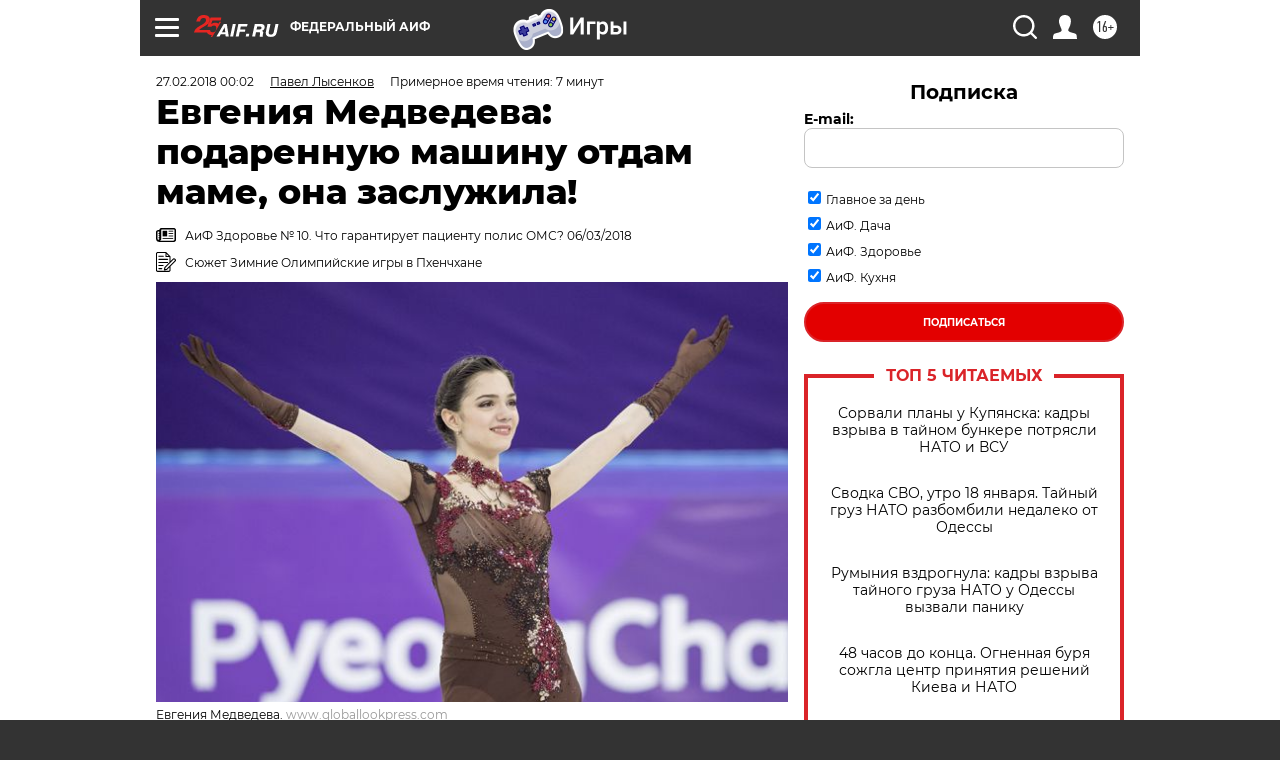

--- FILE ---
content_type: text/html; charset=UTF-8
request_url: https://aif.ru/olymp2018/skates/evgeniya_medvedeva_podarennuyu_mashinu_otdam_mame_ona_zasluzhila
body_size: 42560
content:
<!DOCTYPE html>
<!--[if IE 8]><html class="ie8"> <![endif]-->
<!--[if gt IE 8]><!--><html lang="ru"> <!--<![endif]-->
<head>
    <!-- created_at 19-01-2026 00:57:29 -->
    <script>
        window.isIndexPage = 0;
        window.isMobileBrowser = 0;
        window.disableSidebarCut = 1;
        window.bannerDebugMode = 0;
    </script>

                
                                    <meta http-equiv="Content-Type" content="text/html; charset=utf-8" >
<meta name="format-detection" content="telephone=no" >
<meta name="viewport" content="width=device-width, user-scalable=no, initial-scale=1.0, maximum-scale=1.0, minimum-scale=1.0" >
<meta http-equiv="X-UA-Compatible" content="IE=edge,chrome=1" >
<meta name="HandheldFriendly" content="true" >
<meta name="format-detection" content="telephone=no" >
<meta name="theme-color" content="#ffffff" >
<meta name="description" content="АиФ.ru поговорил с дважды серебряной медалисткой Олимпиады, фигуристкой Евгенией Медведевой о музыке, вдохновении и «Играх как компьютерной игре»." >
<meta name="keywords" content="Евгения Медведева,фигурное катание,Олимпиада-2018" >
<meta name="article:published_time" content="2018-02-26T21:02:00+0300" >
<meta property="og:title" content="Евгения Медведева: подаренную машину отдам маме, она заслужила!" >
<meta property="og:description" content="АиФ.ru поговорил с дважды серебряной медалисткой Олимпиады, фигуристкой Евгенией Медведевой о музыке, вдохновении и «Играх как компьютерной игре»." >
<meta property="og:type" content="article" >
<meta property="og:image" content="https://aif-s3.aif.ru/images/013/665/3a2be145e2f3d07198a89202ca8d39ad.jpg" >
<meta property="og:url" content="https://aif.ru/olymp2018/skates/evgeniya_medvedeva_podarennuyu_mashinu_otdam_mame_ona_zasluzhila" >
<meta property="og:site_name" content="AiF" >
<meta property="twitter:card" content="summary_large_image" >
<meta property="twitter:site" content="@aifonline" >
<meta property="twitter:title" content="Евгения Медведева: подаренную машину отдам маме, она заслужила!" >
<meta property="twitter:description" content="АиФ.ru поговорил с дважды серебряной медалисткой Олимпиады, фигуристкой Евгенией Медведевой о музыке, вдохновении и «Играх как компьютерной игре»." >
<meta property="twitter:creator" content="@aifonline" >
<meta property="twitter:image:src" content="https://aif-s3.aif.ru/images/013/665/3a2be145e2f3d07198a89202ca8d39ad.jpg" >
<meta property="twitter:domain" content="https://aif.ru/olymp2018/skates/evgeniya_medvedeva_podarennuyu_mashinu_otdam_mame_ona_zasluzhila" >
<meta name="author" content="Павел Лысенков" >
<meta name="facebook-domain-verification" content="jiqbwww7rrqnwzjkizob7wrpmgmwq3" >
        <title>Евгения Медведева: подаренную машину отдам маме, она заслужила! | Аргументы и Факты</title>    <link rel="shortcut icon" type="image/x-icon" href="/favicon.ico" />
    <link rel="icon" type="image/svg+xml" href="/favicon.svg">
    
    <link rel="preload" href="/redesign2018/fonts/montserrat-v15-latin-ext_latin_cyrillic-ext_cyrillic-regular.woff2" as="font" type="font/woff2" crossorigin>
    <link rel="preload" href="/redesign2018/fonts/montserrat-v15-latin-ext_latin_cyrillic-ext_cyrillic-italic.woff2" as="font" type="font/woff2" crossorigin>
    <link rel="preload" href="/redesign2018/fonts/montserrat-v15-latin-ext_latin_cyrillic-ext_cyrillic-700.woff2" as="font" type="font/woff2" crossorigin>
    <link rel="preload" href="/redesign2018/fonts/montserrat-v15-latin-ext_latin_cyrillic-ext_cyrillic-700italic.woff2" as="font" type="font/woff2" crossorigin>
    <link rel="preload" href="/redesign2018/fonts/montserrat-v15-latin-ext_latin_cyrillic-ext_cyrillic-800.woff2" as="font" type="font/woff2" crossorigin>
    <link href="https://aif.ru/amp/olymp2018/skates/evgeniya_medvedeva_podarennuyu_mashinu_otdam_mame_ona_zasluzhila" rel="amphtml" >
<link href="https://aif.ru/olymp2018/skates/evgeniya_medvedeva_podarennuyu_mashinu_otdam_mame_ona_zasluzhila" rel="canonical" >
<link href="https://aif.ru/redesign2018/css/style.css?6c0" media="all" rel="stylesheet" type="text/css" >
<link href="https://aif.ru/img/icon/apple_touch_icon_57x57.png?6c0" rel="apple-touch-icon" sizes="57x57" >
<link href="https://aif.ru/img/icon/apple_touch_icon_114x114.png?6c0" rel="apple-touch-icon" sizes="114x114" >
<link href="https://aif.ru/img/icon/apple_touch_icon_72x72.png?6c0" rel="apple-touch-icon" sizes="72x72" >
<link href="https://aif.ru/img/icon/apple_touch_icon_144x144.png?6c0" rel="apple-touch-icon" sizes="144x144" >
<link href="https://aif.ru/img/icon/apple-touch-icon.png?6c0" rel="apple-touch-icon" sizes="180x180" >
<link href="https://aif.ru/img/icon/favicon-32x32.png?6c0" rel="icon" type="image/png" sizes="32x32" >
<link href="https://aif.ru/img/icon/favicon-16x16.png?6c0" rel="icon" type="image/png" sizes="16x16" >
<link href="https://aif.ru/img/manifest.json?6c0" rel="manifest" >
<link href="https://aif.ru/img/safari-pinned-tab.svg?6c0" rel="mask-icon" color="#d55b5b" >
<link href="https://ads.betweendigital.com" rel="preconnect" crossorigin="" >
        <script type="text/javascript">
    //<!--
    var isRedesignPage = true;    //-->
</script>
<script type="text/javascript" src="https://aif.ru/js/output/jquery.min.js?6c0"></script>
<script type="text/javascript" src="https://aif.ru/js/output/header_scripts.js?6c0"></script>
<script type="text/javascript">
    //<!--
    var _sf_startpt=(new Date()).getTime()    //-->
</script>
<script type="application/ld+json">
    {"@context":"https:\/\/schema.org","@type":"BreadcrumbList","itemListElement":[{"@type":"ListItem","position":1,"name":"\u0410\u0440\u0433\u0443\u043c\u0435\u043d\u0442\u044b \u0438 \u0424\u0430\u043a\u0442\u044b","item":"https:\/\/aif.ru\/"},{"@type":"ListItem","position":2,"name":"\u041e\u043b\u0438\u043c\u043f\u0438\u0430\u0434\u0430 2018","item":"https:\/\/aif.ru\/olymp2018"},{"@type":"ListItem","position":3,"name":"\u041a\u043e\u043d\u044c\u043a\u0438","item":"https:\/\/aif.ru\/olymp2018\/skates"},{"@type":"ListItem","position":4,"name":"\u0415\u0432\u0433\u0435\u043d\u0438\u044f \u041c\u0435\u0434\u0432\u0435\u0434\u0435\u0432\u0430: \u043f\u043e\u0434\u0430\u0440\u0435\u043d\u043d\u0443\u044e \u043c\u0430\u0448\u0438\u043d\u0443 \u043e\u0442\u0434\u0430\u043c \u043c\u0430\u043c\u0435, \u043e\u043d\u0430 \u0437\u0430\u0441\u043b\u0443\u0436\u0438\u043b\u0430!","item":"https:\/\/aif.ru\/olymp2018\/skates\/evgeniya_medvedeva_podarennuyu_mashinu_otdam_mame_ona_zasluzhila"}]}</script>
<script type="application/ld+json">
    {"@context":"https:\/\/schema.org","@type":"Article","mainEntityOfPage":{"@type":"WebPage","@id":"https:\/\/aif.ru\/olymp2018\/skates\/evgeniya_medvedeva_podarennuyu_mashinu_otdam_mame_ona_zasluzhila"},"headline":"\u0415\u0432\u0433\u0435\u043d\u0438\u044f \u041c\u0435\u0434\u0432\u0435\u0434\u0435\u0432\u0430: \u043f\u043e\u0434\u0430\u0440\u0435\u043d\u043d\u0443\u044e \u043c\u0430\u0448\u0438\u043d\u0443 \u043e\u0442\u0434\u0430\u043c \u043c\u0430\u043c\u0435, \u043e\u043d\u0430 \u0437\u0430\u0441\u043b\u0443\u0436\u0438\u043b\u0430!","articleBody":"\u0424\u0438\u0433\u0443\u0440\u0438\u0441\u0442\u043a\u0430 \u0415\u0432\u0433\u0435\u043d\u0438\u044f \u041c\u0435\u0434\u0432\u0435\u0434\u0435\u0432\u0430 \u043d\u0430 \u041e\u043b\u0438\u043c\u043f\u0438\u0430\u0434\u0435 \u0432 \u041f\u0445\u0435\u043d\u0447\u0445\u0430\u043d\u0435 \u0431\u0443\u043a\u0432\u0430\u043b\u044c\u043d\u043e \u0432\u043b\u044e\u0431\u0438\u043b\u0430 \u0432 \u0441\u0435\u0431\u044f \u0432\u0441\u0435\u0445, \u043a\u0442\u043e \u0440\u0430\u043d\u044c\u0448\u0435 \u043d\u0435 \u0432\u0438\u0434\u0435\u043b \u0435\u0435 \u0432\u044b\u0441\u0442\u0443\u043f\u043b\u0435\u043d\u0438\u0439. \u0415\u0432\u0433\u0435\u043d\u0438\u044f \u043f\u043e\u0441\u0442\u0430\u0432\u0438\u043b\u0430 \u0434\u0432\u0430 \u0440\u0435\u043a\u043e\u0440\u0434\u0430 \u0438 \u0437\u0430\u0432\u043e\u0435\u0432\u0430\u043b\u0430 \u0434\u0432\u0435 \u0441\u0435\u0440\u0435\u0431\u0440\u044f\u043d\u044b\u0445 \u043c\u0435\u0434\u0430\u043b\u0438.&nbsp;\n\n\u041f\u0430\u0432\u0435\u043b \u041b\u044b\u0441\u0435\u043d\u043a\u043e\u0432, \u0410\u0438\u0424.ru:&nbsp;\u0415\u0432\u0433\u0435\u043d\u0438\u044f, \u0447\u0442\u043e \u0447\u0443\u0432\u0441\u0442\u0432\u0443\u0435\u0442 \u0447\u0435\u043b\u043e\u0432\u0435\u043a, \u043a \u043a\u043e\u0442\u043e\u0440\u043e\u043c\u0443 \u0434\u043e\u0431\u0430\u0432\u043b\u044f\u0435\u0442\u0441\u044f 200 \u0442\u044b\u0441\u044f\u0447 \u0447\u0435\u043b\u043e\u0432\u0435\u043a \u0432 Instagram \u0437\u0430 \u0432\u0440\u0435\u043c\u044f \u041e\u043b\u0438\u043c\u043f\u0438\u0430\u0434\u044b?\n\n\u0415\u0432\u0433\u0435\u043d\u0438\u044f \u041c\u0435\u0434\u0432\u0435\u0434\u0435\u0432\u0430: \u0412\u0430\u0443! \u0421\u043a\u043e\u043b\u044c\u043a\u043e \u043d\u0430\u0440\u043e\u0434\u0443! \u0412\u043e\u043e\u0431\u0449\u0435 \u044f \u043d\u0435 \u0441\u0447\u0438\u0442\u0430\u043b\u0430, \u043d\u043e \u043f\u0440\u043e\u0441\u0442\u043e \u0437\u0430\u043f\u043e\u043c\u043d\u0438\u043b\u0430, \u0447\u0442\u043e \u0434\u043e \u041f\u0445\u0435\u043d\u0447\u0445\u0430\u043d\u0430 \u0443 \u043c\u0435\u043d\u044f \u0431\u044b\u043b\u043e 250 \u0442\u044b\u0441\u044f\u0447. \u0410 \u0442\u0435\u043f\u0435\u0440\u044c \u0443\u0436\u0435 \u043f\u043e\u043b\u043c\u0438\u043b\u043b\u0438\u043e\u043d\u0430.&nbsp;\n\n&mdash; \u0422\u0430\u043a \u043c\u043d\u043e\u0433\u043e?\n\n&mdash; \u041d\u0443 \u043f\u043e\u0447\u0442\u0438. \u0415\u0441\u043b\u0438 \u0442\u043e\u0447\u043d\u0435\u0435, \u0442\u043e 479 \u0442\u044b\u0441\u044f\u0447. \u041d\u043e, \u043f\u043e\u043a\u0430 \u043c\u044b \u0441 \u0432\u0430\u043c\u0438 \u0440\u0430\u0437\u0433\u043e\u0432\u0430\u0440\u0438\u0432\u0430\u0435\u043c, \u044f \u0443\u0432\u0435\u0440\u0435\u043d\u0430, \u043d\u0435\u0441\u043a\u043e\u043b\u044c\u043a\u043e \u0442\u044b\u0441\u044f\u0447 \u0435\u0449\u0435 \u043f\u043e\u0434\u043f\u0438\u0441\u0430\u043b\u0438\u0441\u044c.&nbsp;\n\n&mdash; \u0412\u0430\u043c \u0432\u0430\u0436\u043d\u0430 \u0438\u0445 \u043f\u043e\u0434\u0434\u0435\u0440\u0436\u043a\u0430? \u0418\u043b\u0438 \u0432\u0430\u0436\u043d\u044b \u0442\u043e\u043b\u044c\u043a\u043e \u0431\u043b\u0438\u0437\u043a\u0438\u0435 \u043b\u044e\u0434\u0438?\n\n&mdash; \u042f \u043d\u0435 \u043e\u0436\u0438\u0434\u0430\u043b\u0430 \u0442\u0430\u043a\u043e\u0433\u043e \u0432\u043d\u0438\u043c\u0430\u043d\u0438\u044f \u043a \u0441\u0435\u0431\u0435, \u0438, \u043a\u043e\u043d\u0435\u0447\u043d\u043e, \u043c\u043d\u0435 \u043f\u0440\u0438\u044f\u0442\u043d\u043e, \u0447\u0442\u043e \u0442\u0430\u043a \u043c\u043d\u043e\u0433\u043e \u043b\u044e\u0434\u0435\u0439 \u0437\u0430 \u043c\u0435\u043d\u044f \u0431\u043e\u043b\u0435\u044e\u0442. \u041d\u043e \u043d\u0435 \u043c\u0435\u043d\u0435\u0435 \u0446\u0435\u043d\u043d\u0430 \u0434\u043b\u044f \u043c\u0435\u043d\u044f \u043f\u043e\u0434\u0434\u0435\u0440\u0436\u043a\u0430 \u043c\u043e\u0438\u0445 \u0431\u043b\u0438\u0437\u043a\u0438\u0445, \u043e\u0441\u043e\u0431\u0435\u043d\u043d\u043e \u043c\u0430\u043c\u044b, \u043a\u043e\u0442\u043e\u0440\u0430\u044f \u0441\u043c\u043e\u0433\u043b\u0430 \u043f\u0440\u0438\u043b\u0435\u0442\u0435\u0442\u044c \u043d\u0430 \u041e\u043b\u0438\u043c\u043f\u0438\u0430\u0434\u0443 \u043f\u043e \u043f\u0440\u043e\u0433\u0440\u0430\u043c\u043c\u0435 \u0433\u043e\u0441\u0442\u0435\u043f\u0440\u0438\u0438\u043c\u0441\u0442\u0432\u0430 P&amp;G &laquo;\u0421\u043f\u0430\u0441\u0438\u0431\u043e, \u043c\u0430\u043c\u0430!&raquo;. \u041e\u0431\u044b\u0447\u043d\u043e \u043c\u0430\u043c\u0430 \u043d\u0435 \u0441\u043c\u043e\u0442\u0440\u0438\u0442 \u0441\u043e\u0440\u0435\u0432\u043d\u043e\u0432\u0430\u043d\u0438\u044f \u0438 \u0431\u043e\u043b\u0435\u0435\u0442 \u0437\u0430 \u043c\u0435\u043d\u044f \u043c\u044b\u0441\u043b\u0435\u043d\u043d\u043e, \u043d\u043e \u043e\u0434\u043d\u043e \u0442\u043e, \u0447\u0442\u043e \u043e\u043d\u0430 \u0431\u044b\u043b\u0430 \u0440\u044f\u0434\u043e\u043c, \u043d\u0430 \u0442\u0440\u0438\u0431\u0443\u043d\u0435 \u0430\u0440\u0435\u043d\u044b, \u043f\u0440\u0438\u0434\u0430\u0432\u0430\u043b\u043e \u043c\u043d\u0435 \u043a\u043e\u043b\u043e\u0441\u0441\u0430\u043b\u044c\u043d\u0443\u044e \u0443\u0432\u0435\u0440\u0435\u043d\u043d\u043e\u0441\u0442\u044c.\n\n\n\n\n\u0415\u0432\u0433\u0435\u043d\u0438\u044f \u041c\u0435\u0434\u0432\u0435\u0434\u0435\u0432\u0430. \u0424\u043e\u0442\u043e:  www.globallookpress.com\n\n\n&mdash; \u0412\u044b \u0431\u043b\u043e\u043a\u0438\u0440\u0443\u0435\u0442\u0435 \u043b\u0438\u0447\u043d\u044b\u0435 \u0441\u043e\u043e\u0431\u0449\u0435\u043d\u0438\u044f?\n\n&mdash; \u041f\u043e\u0447\u0435\u043c\u0443 \u0436\u0435? \u041d\u043e \u0432\u0441\u0435 \u0447\u0438\u0442\u0430\u0442\u044c \u044f \u043d\u0435 \u0441\u043c\u043e\u0433\u0443.&nbsp;\n\n&mdash; \u0423 \u0432\u0430\u0441 \u0435\u0441\u0442\u044c \u0432\u043e\u0434\u0438\u0442\u0435\u043b\u044c\u0441\u043a\u0438\u0435 \u043f\u0440\u0430\u0432\u0430?\n\n&mdash; \u041d\u0435\u0442.&nbsp;\n\n&mdash; \u0427\u0442\u043e \u0436\u0435 \u0432\u044b \u0441\u0434\u0435\u043b\u0430\u0435\u0442\u0435 \u0441 \u043e\u0433\u0440\u043e\u043c\u043d\u043e\u0439 \u043c\u0430\u0448\u0438\u043d\u043e\u0439, \u043a\u043e\u0442\u043e\u0440\u0443\u044e \u0432\u0430\u043c \u043f\u043e\u0434\u0430\u0440\u044f\u0442?\n\n&mdash; \u041e\u0442\u0434\u0430\u043c \u043c\u0430\u043c\u0435. \u041e\u043d\u0430 \u0437\u0430\u0441\u043b\u0443\u0436\u0438\u043b\u0430. \u0427\u0442\u043e \u044f \u0434\u0435\u043b\u0430\u044e \u0432 \u0434\u043e\u0440\u043e\u0433\u0435? \u0421\u043c\u043e\u0442\u0440\u044e \u0432 \u043e\u043a\u043d\u043e \u0438 \u043f\u043e\u044e \u043a\u043e\u0440\u0435\u0439\u0441\u043a\u0438\u0435 \u043f\u0435\u0441\u043d\u0438.\n\n&mdash; \u0423 \u0432\u0430\u0441 \u0435\u0441\u0442\u044c \u0434\u043e\u043c\u0430\u0448\u043d\u0438\u0435 \u0436\u0438\u0432\u043e\u0442\u043d\u044b\u0435?&nbsp;\n\n&mdash; \u0415\u0441\u0442\u044c \u0441\u043e\u0431\u0430\u043a\u0430 \u0414\u0436\u0435\u0440\u0440\u0438, \u0434\u0435\u0432\u043e\u0447\u043a\u0430. \u0415\u0449\u0435 \u0431\u044b\u043b\u0438 \u0440\u044b\u0431\u043a\u0438, \u043d\u043e \u043f\u0440\u0438\u0448\u043b\u043e\u0441\u044c \u0438\u0445 \u043e\u0442\u0434\u0430\u0442\u044c. \u041d\u0435 \u0443\u0441\u043f\u0435\u0432\u0430\u0435\u043c \u0437\u0430 \u043d\u0438\u043c\u0438 \u0443\u0445\u0430\u0436\u0438\u0432\u0430\u0442\u044c.&nbsp;\n\n&mdash; \u0412\u043e\u0442 \u0432 \u041a\u043e\u0440\u0435\u0435 \u0432 \u0430\u043a\u0432\u0430\u0440\u0438\u0443\u043c\u0430\u0445 \u043f\u043b\u0430\u0432\u0430\u044e\u0442 \u0440\u044b\u0431\u044b-\u0440\u043e\u0431\u043e\u0442\u044b.\n\n&mdash; \u042d\u0442\u043e \u0441\u043e\u0432\u0441\u0435\u043c \u0434\u0440\u0443\u0433\u043e\u0435. \u0418\u0445 \u043a\u043e\u0440\u043c\u0438\u0442\u044c \u043d\u0435 \u043d\u0430\u0434\u043e, \u043a\u043e\u043d\u0435\u0447\u043d\u043e. \u041d\u043e \u044d\u0442\u043e \u0436\u0435\u0441\u0442\u044c. \u0413\u0434\u0435 \u0436\u0435 \u0434\u0443\u0448\u0430?\n\n&mdash; \u041e \u0447\u0435\u043c \u0432\u044b \u043c\u0435\u0447\u0442\u0430\u0435\u0442\u0435 \u0431\u043e\u043b\u044c\u0448\u0435 \u0432\u0441\u0435\u0433\u043e? \u0412\u044b \u0432\u0435\u0434\u044c \u043f\u043e\u0441\u043b\u0435 \u041e\u043b\u0438\u043c\u043f\u0438\u0430\u0434\u044b \u0434\u0430\u0436\u0435 \u043c\u043e\u0440\u043e\u0436\u0435\u043d\u043e\u0435 \u0441\u0435\u0431\u0435 \u043f\u043e\u0437\u0432\u043e\u043b\u0438\u0442\u044c \u043d\u0435 \u043c\u043e\u0436\u0435\u0442\u0435?\n\n&mdash; \u0414\u0430 \u043f\u043e\u0447\u0435\u043c\u0443 \u0436\u0435 \u0432\u0441\u0435\u0445 \u0442\u0430\u043a \u0438\u043d\u0442\u0435\u0440\u0435\u0441\u0443\u0435\u0442 \u043c\u043e\u044f \u0435\u0434\u0430?!\n\n&mdash; \u041f\u043e\u0442\u043e\u043c\u0443 \u0447\u0442\u043e \u0432\u044b \u0442\u0430\u043a\u0430\u044f \u0445\u0440\u0443\u043f\u043a\u0430\u044f \u0438 \u043d\u0435\u0436\u043d\u0430\u044f, \u0447\u0442\u043e \u0441\u0440\u0430\u0437\u0443 \u0445\u043e\u0447\u0435\u0442\u0441\u044f \u0432\u0430\u0441 \u043d\u0430\u043a\u043e\u0440\u043c\u0438\u0442\u044c.\n\n&mdash; \u0417\u0430\u0447\u0435\u043c?! \u041d\u043e, \u043a\u0441\u0442\u0430\u0442\u0438, \u044f \u043d\u0435 \u0441\u0438\u0436\u0443 \u043d\u0430 \u0434\u0438\u0435\u0442\u0435. \u0418 \u0443 \u043c\u0435\u043d\u044f \u043c\u043d\u043e\u0433\u043e\u0435 \u0441\u0436\u0438\u0433\u0430\u0435\u0442\u0441\u044f \u0432\u043e \u0432\u0440\u0435\u043c\u044f \u0442\u0440\u0435\u043d\u0438\u0440\u043e\u0432\u043e\u043a. \u041f\u0440\u043e\u0441\u0442\u043e \u043d\u0443\u0436\u0435\u043d \u043e\u0441\u043e\u0437\u043d\u0430\u043d\u043d\u044b\u0439 \u043a\u043e\u043d\u0442\u0440\u043e\u043b\u044c. \u041d\u0430\u043f\u0440\u0438\u043c\u0435\u0440, \u0432 \u0444\u0430\u0441\u0442\u0444\u0443\u0434 \u043b\u0443\u0447\u0448\u0435 \u043d\u0435 \u0438\u0434\u0442\u0438.\n\n&mdash; \u0423 \u0432\u0430\u0441 \u0435\u0441\u0442\u044c \u0442\u044f\u0433\u0430 \u043a \u043a\u043d\u0438\u0433\u0430\u043c? \u041a\u0430\u0436\u0435\u0442\u0441\u044f, \u0447\u0442\u043e \u043c\u043e\u043b\u043e\u0434\u043e\u0435 \u043f\u043e\u043a\u043e\u043b\u0435\u043d\u0438\u0435 \u0443\u0436\u0435 \u043d\u0435 \u0443\u0441\u043f\u0435\u0432\u0430\u0435\u0442 \u0447\u0438\u0442\u0430\u0442\u044c. \u0423 \u043d\u0435\u0433\u043e \u043a\u043b\u0438\u043f\u043e\u0432\u043e\u0435 \u043c\u044b\u0448\u043b\u0435\u043d\u0438\u0435.\n\n&mdash; \u0412\u044b \u043f\u0440\u0430\u0432\u044b. \u041a \u0441\u043e\u0436\u0430\u043b\u0435\u043d\u0438\u044e, \u043c\u043e\u0439 \u043b\u0443\u0447\u0448\u0438\u0439 \u0434\u0440\u0443\u0433 &mdash; \u0442\u0435\u043b\u0435\u0444\u043e\u043d. \u042d\u0442\u043e \u0435\u0441\u0442\u044c, \u044d\u0442\u043e \u043f\u0440\u0430\u0432\u0434\u0430. \u0418\u043b\u0438 \u0434\u0435\u0440\u0436\u0443 \u0435\u0433\u043e \u0432 \u043a\u0430\u0440\u043c\u0430\u043d\u0435, \u0438\u043b\u0438 \u0432 \u0440\u0443\u043a\u0435. \u0414\u0430\u0436\u0435 \u043a\u0443\u043f\u0438\u043b\u0430 \u0441\u0435\u0431\u0435 \u0447\u0435\u0445\u043e\u043b \u0441 \u043a\u043e\u043b\u0435\u0447\u043a\u043e\u043c. \u0422\u0435\u043b\u0435\u0444\u043e\u043d \u0432\u0441\u0435 \u0432\u0440\u0435\u043c\u044f \u043d\u0430 \u043f\u0430\u043b\u044c\u0446\u0435, \u043e\u043d \u0443\u0436\u0435 \u0441\u0442\u0430\u043b \u043f\u0440\u043e\u0434\u043e\u043b\u0436\u0435\u043d\u0438\u0435\u043c \u043b\u0430\u0434\u043e\u043d\u0438. \u041d\u043e \u0432 \u043c\u043e\u0435\u043c \u0441\u043b\u0443\u0447\u0430\u0435 \u044d\u0442\u043e \u0445\u043e\u0440\u043e\u0448\u043e. \u042f \u0447\u0435\u043b\u043e\u0432\u0435\u043a \u0437\u0430\u043d\u044f\u0442\u043e\u0439, \u0441\u0432\u043e\u0431\u043e\u0434\u043d\u043e\u0433\u043e \u0432\u0440\u0435\u043c\u0435\u043d\u0438 \u043c\u0430\u043b\u043e. \u041c\u043e\u0438 \u0440\u043e\u0434\u043d\u044b\u0435, \u0431\u043b\u0438\u0437\u043a\u0438\u0435, \u0434\u043e\u0440\u043e\u0433\u0438\u0435 \u043b\u044e\u0434\u0438 \u0442\u043e\u0436\u0435 \u043d\u0443\u0436\u0434\u0430\u044e\u0442\u0441\u044f \u0432\u043e \u0432\u043d\u0438\u043c\u0430\u043d\u0438\u0438. \u0418 \u044f \u043c\u043e\u0433\u0443 \u0443\u0434\u0435\u043b\u0438\u0442\u044c \u0438\u043c \u0435\u0433\u043e \u0442\u043e\u043b\u044c\u043a\u043e \u0447\u0435\u0440\u0435\u0437 \u043f\u0435\u0440\u0435\u043f\u0438\u0441\u043a\u0443 \u0432\u043e \u0432\u0440\u0435\u043c\u044f \u0441\u043e\u0440\u0435\u0432\u043d\u043e\u0432\u0430\u043d\u0438\u0439.&nbsp;\n\n\u0415\u0441\u0442\u044c \u0442\u0430\u043a\u0438\u0435 \u043f\u0440\u0435\u0433\u0440\u0430\u0434\u044b, \u043a\u0430\u043a \u0440\u0430\u0441\u0441\u0442\u043e\u044f\u043d\u0438\u044f. \u0411\u044b\u0432\u0430\u0435\u0442 \u0442\u0430\u043a\u043e\u0435, \u0447\u0442\u043e \u043d\u0435 \u0432\u0438\u0434\u0438\u043c\u0441\u044f \u0431\u043e\u043b\u044c\u0448\u0435 \u0447\u0435\u043c \u043f\u043e\u043b\u0433\u043e\u0434\u0430. \u0414\u043b\u044f \u043c\u0435\u043d\u044f \u0442\u0435\u043b\u0435\u0444\u043e\u043d &mdash; \u044d\u0442\u043e \u0438 \u043c\u0443\u0437\u044b\u043a\u0430, \u0438 \u043a\u043d\u0438\u0433\u0438, \u0438 \u0438\u043d\u0444\u043e\u0440\u043c\u0430\u0446\u0438\u044f, \u0438 \u0434\u0440\u0443\u0437\u044c\u044f, \u043f\u0435\u0440\u0435\u043f\u0438\u0441\u043a\u0438. \u0422\u043e \u0435\u0441\u0442\u044c \u0432\u0441\u0435. \u0422\u0430\u043c \u0437\u0430\u043f\u0438\u0441\u0430\u043d\u044b \u043c\u043e\u0438 \u043c\u044b\u0441\u043b\u0438, \u043c\u043e\u0439 \u043d\u0430\u0441\u0442\u0440\u043e\u0439 \u043d\u0430 \u0441\u043e\u0440\u0435\u0432\u043d\u043e\u0432\u0430\u043d\u0438\u044f. \u0415\u0441\u043b\u0438 \u043c\u043d\u0435 \u0433\u0440\u0443\u0441\u0442\u043d\u043e, \u044f \u043c\u043e\u0433\u0443 \u0441\u0435\u0431\u044f \u043f\u043e\u0432\u0435\u0441\u0435\u043b\u0438\u0442\u044c. \u0415\u0441\u043b\u0438 \u0441\u043b\u0438\u0448\u043a\u043e\u043c \u0432\u0435\u0441\u0435\u043b\u043e, \u044f \u043c\u043e\u0433\u0443 \u0441\u0435\u0431\u044f \u0440\u0430\u0441\u0441\u0442\u0440\u043e\u0438\u0442\u044c \u0447\u0435\u0440\u0435\u0437 \u0442\u0435\u043b\u0435\u0444\u043e\u043d.\n\n&mdash; \u041f\u0440\u0430\u0432\u0434\u0430?\n\n&mdash; \u0414\u0430. \u041d\u043e \u044f \u0442\u0430\u043a \u0435\u0449\u0435 \u043d\u0435 \u0434\u0435\u043b\u0430\u043b\u0430.&nbsp;\n\n&mdash; \u0410 \u0432\u044b \u0441\u043e\u0431\u0438\u0440\u0430\u0435\u0442\u0435 \u043c\u043e\u0442\u0438\u0432\u0430\u0446\u0438\u043e\u043d\u043d\u044b\u0435 \u0441\u0442\u0430\u0442\u0443\u0441\u044b?\n\n&mdash; \u041d\u0435\u0442.&nbsp;\n\n&mdash; \u041a\u0430\u043a \u043c\u043e\u0436\u0435\u0442 \u0432\u044b\u0433\u043b\u044f\u0434\u0435\u0442\u044c \u0432\u0430\u0448 \u043d\u0430\u0441\u0442\u0440\u043e\u0439 \u043d\u0430 \u0441\u043e\u0440\u0435\u0432\u043d\u043e\u0432\u0430\u043d\u0438\u044f?\n\n&mdash; \u041c\u043e\u0439 \u043f\u043b\u0435\u0439\u043b\u0438\u0441\u0442.&nbsp;\n\n&mdash; \u0418 \u0447\u0442\u043e \u0442\u0430\u043c?\n\n&mdash; K-pop (\u0432\u043e\u0437\u043d\u0438\u043a\u0448\u0438\u0439 \u0432 \u041a\u043e\u0440\u0435\u0435 \u0438 \u042f\u043f\u043e\u043d\u0438\u0438 \u043c\u0443\u0437\u044b\u043a\u0430\u043b\u044c\u043d\u044b\u0439 \u0436\u0430\u043d\u0440 \u043d\u0430 \u043e\u0441\u043d\u043e\u0432\u0435 \u0445\u0438\u043f-\u0445\u043e\u043f\u0430, &mdash; \u0420\u0435\u0434.). \u041a\u043e\u0440\u0435\u0439\u0441\u043a\u0430\u044f \u043f\u043e\u043f-\u043c\u0443\u0437\u044b\u043a\u0430. \u041f\u0435\u0440\u0435\u0434 \u043f\u0440\u043e\u0438\u0437\u0432\u043e\u043b\u044c\u043d\u043e\u0439 \u043f\u0440\u043e\u0433\u0440\u0430\u043c\u043c\u043e\u0439 \u044f \u043f\u0440\u043e\u0441\u043b\u0443\u0448\u0430\u043b\u0430 \u0432\u0441\u0435 \u0430\u043b\u044c\u0431\u043e\u043c\u044b \u043c\u043e\u0435\u0439 \u043b\u044e\u0431\u0438\u043c\u043e\u0439 \u043a\u043e\u0440\u0435\u0439\u0441\u043a\u043e\u0439 \u0433\u0440\u0443\u043f\u043f\u044b EXO. \u041f\u0440\u043e\u0441\u0442\u043e \u0448\u043b\u0430 \u043f\u043e \u0441\u043f\u0438\u0441\u043a\u0443, \u0432\u0441\u0435 \u0430\u043b\u044c\u0431\u043e\u043c\u044b \u043f\u043e\u0434\u0440\u044f\u0434, \u0432\u0441\u0435 \u043f\u0435\u0441\u043d\u0438. \u041a\u0441\u0442\u0430\u0442\u0438, \u044d\u0442\u0438 \u0440\u0435\u0431\u044f\u0442\u0430 \u0438 \u043d\u0430 \u0437\u0430\u043a\u0440\u044b\u0442\u0438\u0438 \u0432\u044b\u0441\u0442\u0443\u043f\u0438\u043b\u0438.&nbsp;\n\n\n\n\n\n&mdash; \u0410 \u0435\u0441\u0442\u044c \u043f\u0435\u0441\u043d\u044f, \u043a\u043e\u0442\u043e\u0440\u0430\u044f \u0437\u0430\u0441\u0435\u043b\u0430 \u0432 \u0433\u043e\u043b\u043e\u0432\u0443 \u0438 \u0438\u0433\u0440\u0430\u0435\u0442 \u043f\u043e\u0441\u0442\u043e\u044f\u043d\u043d\u043e?\n\n&mdash; \u0414\u0430, \u0432\u0441\u0435\u0433\u0434\u0430. \u0418 \u043e\u0447\u0435\u043d\u044c \u0432\u0430\u0436\u043d\u043e \u043f\u043e\u0439\u043c\u0430\u0442\u044c \u043f\u0440\u0430\u0432\u0438\u043b\u044c\u043d\u0443\u044e \u0432\u043e\u043b\u043d\u0443.\n\n&mdash; \u0411\u0430\u0431\u0443\u0448\u043a\u0430 \u0433\u043e\u0432\u043e\u0440\u0438\u043b\u0430, \u0447\u0442\u043e \u0443 \u0432\u0430\u0441 \u043c\u0443\u043b\u044c\u0442\u044f\u0448\u043d\u0430\u044f \u0441\u0435\u043c\u044c\u044f. \u041c\u0430\u043c\u0430 \u0440\u0430\u0431\u043e\u0442\u0430\u043b\u0430 \u043d\u0430 &laquo;\u0421\u043e\u044e\u0437\u043c\u0443\u043b\u044c\u0442\u0444\u0438\u043b\u044c\u043c\u0435&raquo;, \u0432\u044b \u043e\u0431\u043e\u0436\u0430\u0435\u0442\u0435 \u0430\u043d\u0438\u043c\u0435. \u0410 \u043a\u0430\u043a\u043e\u0439 \u0440\u0443\u0441\u0441\u043a\u0438\u0439 \u043c\u0443\u043b\u044c\u0442\u0438\u043a \u0443 \u0432\u0430\u0441 \u0441\u0430\u043c\u044b\u0439 \u043b\u044e\u0431\u0438\u043c\u044b\u0439?\n\n&mdash; \u042f \u043d\u0435 \u0437\u043d\u0430\u044e, \u043f\u043e\u0447\u0435\u043c\u0443 &mdash; \u043d\u043e \u043c\u043d\u0435 \u0432 \u0433\u043e\u043b\u043e\u0432\u0443 \u0441\u0440\u0430\u0437\u0443 \u0436\u0435 \u043f\u0440\u0438\u0448\u043b\u0430 \u0444\u0440\u0430\u0437\u0430: &laquo;\u041d\u0430\u0444\u0430\u043d\u044f!&raquo;\n\n&mdash; \u0421\u0443\u043d\u0434\u0443\u043a \u0441\u043e \u0441\u043a\u0430\u0437\u043a\u0430\u043c\u0438 \u0443\u043a\u0440\u0430\u043b\u0438?&nbsp;\n\n&mdash; \u0414\u0430, \u043f\u0435\u0440\u0432\u0430\u044f \u0430\u0441\u0441\u043e\u0446\u0438\u0430\u0446\u0438\u044f.\n\n&mdash; \u0410 \u0432\u0430\u043c \u043d\u0435 \u043a\u0430\u0436\u0435\u0442\u0441\u044f, \u0447\u0442\u043e \u0432\u044b \u0438\u043d\u043e\u0433\u0434\u0430 \u0431\u0443\u0434\u0442\u043e \u0432 \u0441\u043a\u0430\u0437\u043a\u0435 \u043e\u043a\u0430\u0437\u044b\u0432\u0430\u0435\u0442\u0435\u0441\u044c? \u0412\u0435\u0434\u044c \u041e\u043b\u0438\u043c\u043f\u0438\u0430\u0434\u0430 &mdash; \u044d\u0442\u043e \u0447\u0442\u043e-\u0442\u043e \u043d\u0435\u0440\u0435\u0430\u043b\u0438\u0441\u0442\u0438\u0447\u043d\u043e\u0435.&nbsp;\n\n&mdash; \u042d\u0442\u043e \u0442\u043e\u0447\u043d\u043e. \u0411\u0443\u0434\u0442\u043e \u0432\u043e\u043a\u0440\u0443\u0433 \u0447\u0442\u043e-\u0442\u043e \u043d\u0435\u043d\u0430\u0441\u0442\u043e\u044f\u0449\u0435\u0435. \u0423 \u043c\u0435\u043d\u044f \u043e\u0449\u0443\u0449\u0435\u043d\u0438\u0435, \u0431\u0443\u0434\u0442\u043e \u044d\u0442\u043e \u043a\u043e\u043c\u043f\u044c\u044e\u0442\u0435\u0440\u043d\u0430\u044f \u0438\u0433\u0440\u0430. \u0423 \u0442\u0435\u0431\u044f \u0435\u0441\u0442\u044c \u043c\u0438\u0441\u0441\u0438\u044f. \u0422\u0435\u0431\u044f \u0437\u0430\u043f\u0443\u0441\u043a\u0430\u044e\u0442 \u0432 \u044d\u0442\u0443 \u0438\u0433\u0440\u0443\u0448\u043a\u0443 \u043f\u043e\u0434 \u043d\u0430\u0437\u0432\u0430\u043d\u0438\u0435\u043c &laquo;\u041e\u043b\u0438\u043c\u043f\u0438\u0439\u0441\u043a\u0430\u044f \u0434\u0435\u0440\u0435\u0432\u043d\u044f&raquo;. \u0418 \u0432\u043e\u0442 \u0442\u044b \u043e\u0442 \u043a\u0430\u0442\u043a\u0430 \u0434\u043e \u0434\u0435\u0440\u0435\u0432\u043d\u0438 \u0432\u044b\u043f\u043e\u043b\u043d\u044f\u0435\u0448\u044c \u0441\u0432\u043e\u0435 \u0437\u0430\u0434\u0430\u043d\u0438\u0435. \u0410 \u043f\u043e\u0442\u043e\u043c &mdash; \u0431\u0430\u0446, \u0446\u0435\u0440\u0435\u043c\u043e\u043d\u0438\u044f \u0437\u0430\u043a\u0440\u044b\u0442\u0438\u044f, \u0441\u0430\u043b\u044e\u0442. \u041c\u0438\u0441\u0441\u0438\u044f \u0432\u044b\u043f\u043e\u043b\u043d\u0435\u043d\u0430 \u0438\u043b\u0438 \u043d\u0435\u0442. \u0418 \u0432\u043e\u0437\u0432\u0440\u0430\u0449\u0430\u0439\u0441\u044f \u043e\u0431\u0440\u0430\u0442\u043d\u043e \u0432 \u0440\u0435\u0430\u043b\u044c\u043d\u043e\u0441\u0442\u044c!\n\n\n\n&mdash; \u041a\u043e\u043c\u043f\u044c\u044e\u0442\u0435\u0440\u043d\u0443\u044e \u0438\u0433\u0440\u0443 \u043c\u043e\u0436\u043d\u043e \u043f\u0435\u0440\u0435\u0437\u0430\u0433\u0440\u0443\u0437\u0438\u0442\u044c, \u0437\u0430\u043f\u0443\u0441\u0442\u0438\u0442\u044c \u0430\u0432\u0442\u043e\u0441\u0435\u0439\u0432.\n\n&mdash; \u041a \u0441\u043e\u0436\u0430\u043b\u0435\u043d\u0438\u044e, \u0443 \u043c\u0435\u043d\u044f \u0442\u043e\u043b\u044c\u043a\u043e \u0447\u0435\u0440\u0435\u0437 \u0447\u0435\u0442\u044b\u0440\u0435 \u0433\u043e\u0434\u0430 \u0431\u0443\u0434\u0435\u0442 \u043f\u0435\u0440\u0435\u0437\u0430\u0433\u0440\u0443\u0437\u043a\u0430.\n\n&mdash; \u0410 \u0441\u043b\u043e\u0436\u043d\u043e \u043d\u0430\u0441\u0442\u0440\u0430\u0438\u0432\u0430\u0442\u044c \u0441\u0435\u0431\u044f \u043d\u0430 \u043d\u043e\u0432\u044b\u0439 \u0446\u0438\u043a\u043b? \u0427\u0435\u043c\u043f\u0438\u043e\u043d\u0430\u0442 \u043c\u0438\u0440\u0430 \u0432\u0435\u0434\u044c \u0441\u043a\u043e\u0440\u043e. \u041d\u0435 \u0432\u0437\u044f\u0442\u044c \u043b\u0438 \u043f\u0430\u0443\u0437\u0443?\n\n&mdash; \u041d\u0435 \u0445\u043e\u0447\u0443 \u043f\u0430\u0443\u0437\u0443 \u0431\u0440\u0430\u0442\u044c. \u041d\u0435 \u0445\u043e\u0447\u0443! \u0423\u0436\u0435 \u043d\u0430 \u0441\u043b\u0435\u0434\u0443\u044e\u0449\u0438\u0439 \u0434\u0435\u043d\u044c \u043f\u043e\u0441\u043b\u0435 \u041f\u0445\u0435\u043d\u0447\u0445\u0430\u043d\u0430 \u043d\u0443\u0436\u043d\u043e \u0438\u0434\u0442\u0438 \u0432 \u0440\u0430\u0431\u043e\u0442\u0443.\n\n&mdash; \u0415\u043a\u0430\u0442\u0435\u0440\u0438\u043d\u0430 \u0411\u043e\u0431\u0440\u043e\u0432\u0430 \u0441\u043a\u0430\u0437\u0430\u043b\u0430, \u0447\u0442\u043e \u043b\u044e\u0431\u0438\u0442 \u0444\u0438\u0433\u0443\u0440\u043d\u043e\u0435 \u043a\u0430\u0442\u0430\u043d\u0438\u0435. \u041d\u043e \u0443\u0436\u0435 \u0438\u043c \u043d\u0430\u0435\u043b\u0430\u0441\u044c. \u0425\u043e\u0442\u044f \u043e\u043d\u0430 \u0443\u0436\u0435 17 \u043b\u0435\u0442 \u0432 \u0441\u043f\u043e\u0440\u0442\u0435.\n\n&mdash; \u0410 \u043c\u043d\u0435 \u0432\u0441\u0435\u0433\u043e 18 \u043b\u0435\u0442!\n\n&mdash; \u041a\u0430\u043a\u043e\u0439 \u0432\u0430\u0448 \u043b\u044e\u0431\u0438\u043c\u044b\u0439 \u043a\u0430\u043d\u0430\u043b \u043d\u0430 YouTube?\n\n&mdash; \u0423 \u043c\u0435\u043d\u044f \u043d\u0435\u0442 \u0442\u0435\u043b\u0435\u0432\u0438\u0437\u043e\u0440\u0430. \u041d\u043e \u044f \u0441\u043c\u043e\u0442\u0440\u044e \u0431\u043b\u043e\u0433\u0435\u0440\u043e\u0432. \u0418 \u043c\u043e\u0439 \u043b\u044e\u0431\u0438\u043c\u044b\u0439 \u0431\u043b\u043e\u0433\u0435\u0440, \u0447\u0442\u043e\u0431\u044b \u043f\u043e\u0441\u043c\u0435\u044f\u0442\u044c\u0441\u044f, &mdash; \u044d\u0442\u043e \u0414\u0436\u0435\u043d\u043d\u0430 \u041c\u0430\u0440\u0431\u043b\u0441 \u0432 \u043f\u0435\u0440\u0435\u0432\u043e\u0434\u0435 \u043d\u0430 \u0440\u0443\u0441\u0441\u043a\u0438\u0439 \u044f\u0437\u044b\u043a. \u0411\u0435\u0437\u0431\u0430\u0448\u0435\u043d\u043d\u0430\u044f \u0434\u0435\u0432\u0443\u0448\u043a\u0430.&nbsp;\n\n\u0410 \u0435\u0441\u043b\u0438 \u044f \u0445\u043e\u0447\u0443 \u0441\u0435\u0431\u044f \u0438\u043d\u0444\u043e\u0440\u043c\u0438\u0440\u043e\u0432\u0430\u0442\u044c \u0438\u043b\u0438 \u0440\u0430\u0437\u0432\u043b\u0435\u0447\u044c \u0441\u0432\u043e\u0439 \u0440\u0430\u0437\u0443\u043c, \u0435\u0441\u0442\u044c \u0431\u043b\u043e\u0433\u0435\u0440 \u041a\u0430\u0442\u044f \u041a\u043b\u044d\u043f. \u0427\u0435\u043b\u043e\u0432\u0435\u043a, \u043a\u043e\u0442\u043e\u0440\u044b\u0439 \u043e\u0447\u0435\u043d\u044c \u0447\u0435\u0442\u043a\u043e \u0438\u0437\u043b\u0430\u0433\u0430\u0435\u0442 \u0441\u0432\u043e\u0438 \u043c\u044b\u0441\u043b\u0438. \u041e\u043d\u0430 \u0442\u043e\u0447\u043d\u043e \u0437\u043d\u0430\u0435\u0442, \u043e \u0447\u0435\u043c \u0433\u043e\u0432\u043e\u0440\u0438\u0442, \u043a\u0430\u043a \u043d\u0443\u0436\u043d\u043e \u0433\u043e\u0432\u043e\u0440\u0438\u0442\u044c. \u0418 \u0447\u0435\u043b\u043e\u0432\u0435\u043a \u0442\u043e\u0447\u043d\u043e \u0437\u043d\u0430\u0435\u0442 \u0441\u0432\u043e\u0435 \u0434\u0435\u043b\u043e. \u042f \u0444\u0430\u043d\u0430\u0442\u0435\u044e \u043f\u043e \u043b\u044e\u0434\u044f\u043c, \u043a\u043e\u0442\u043e\u0440\u044b\u0435 \u044f\u0432\u043b\u044f\u044e\u0442\u0441\u044f \u043f\u0440\u043e\u0444\u0435\u0441\u0441\u0438\u043e\u043d\u0430\u043b\u0430\u043c\u0438 \u0441\u0432\u043e\u0435\u0433\u043e \u0434\u0435\u043b\u0430. \u0418 \u044d\u0442\u043e \u0442\u043e\u0447\u043d\u043e \u043e \u041a\u0430\u0442\u0435.\n ...","author":[{"type":"Person","name":"\u041f\u0430\u0432\u0435\u043b \u041b\u044b\u0441\u0435\u043d\u043a\u043e\u0432","url":"https:\/\/aif.ru\/opinion\/author\/2281966"}],"keywords":["\u041e\u043b\u0438\u043c\u043f\u0438\u0430\u0434\u0430 2018","\u041a\u043e\u043d\u044c\u043a\u0438","\u0415\u0432\u0433\u0435\u043d\u0438\u044f \u041c\u0435\u0434\u0432\u0435\u0434\u0435\u0432\u0430","\u0444\u0438\u0433\u0443\u0440\u043d\u043e\u0435 \u043a\u0430\u0442\u0430\u043d\u0438\u0435","\u041e\u043b\u0438\u043c\u043f\u0438\u0430\u0434\u0430-2018"],"datePublished":"2018-02-27T00:02:00+03:00","dateModified":"2021-03-10T09:56:27+03:00","image":[{"@type":"ImageObject","width":"640","height":"425","url":"https:\/\/aif-s3.aif.ru\/images\/013\/665\/3a2be145e2f3d07198a89202ca8d39ad.jpg"}],"interactionStatistic":[{"@type":"InteractionCounter","interactionType":"http:\/\/schema.org\/CommentAction","userInteractionCount":3}]}</script>
<script type="text/javascript">
    //<!--
    $(document).ready(function(){
            setTimeout(function(){
                $("input[data-disabled=btn-disabled-html]").removeAttr("disabled");
            }, 1000);
        });    //-->
</script>
<script type="text/javascript" src="https://yastatic.net/s3/passport-sdk/autofill/v1/sdk-suggest-with-polyfills-latest.js?6c0"></script>
<script type="text/javascript">
    //<!--
    window.YandexAuthParams = {"oauthQueryParams":{"client_id":"b104434ccf5a4638bdfe8a9101264f3c","response_type":"code","redirect_uri":"https:\/\/aif.ru\/oauth\/yandex\/callback"},"tokenPageOrigin":"https:\/\/aif.ru"};    //-->
</script>
<script type="text/javascript">
    //<!--
    function AdFox_getWindowSize() {
    var winWidth,winHeight;
	if( typeof( window.innerWidth ) == 'number' ) {
		//Non-IE
		winWidth = window.innerWidth;
		winHeight = window.innerHeight;
	} else if( document.documentElement && ( document.documentElement.clientWidth || document.documentElement.clientHeight ) ) {
		//IE 6+ in 'standards compliant mode'
		winWidth = document.documentElement.clientWidth;
		winHeight = document.documentElement.clientHeight;
	} else if( document.body && ( document.body.clientWidth || document.body.clientHeight ) ) {
		//IE 4 compatible
		winWidth = document.body.clientWidth;
		winHeight = document.body.clientHeight;
	}
	return {"width":winWidth, "height":winHeight};
}//END function AdFox_getWindowSize

function AdFox_getElementPosition(elemId){
    var elem;
    
    if (document.getElementById) {
		elem = document.getElementById(elemId);
	}
	else if (document.layers) {
		elem = document.elemId;
	}
	else if (document.all) {
		elem = document.all.elemId;
	}
    var w = elem.offsetWidth;
    var h = elem.offsetHeight;	
    var l = 0;
    var t = 0;
	
    while (elem)
    {
        l += elem.offsetLeft;
        t += elem.offsetTop;
        elem = elem.offsetParent;
    }

    return {"left":l, "top":t, "width":w, "height":h};
} //END function AdFox_getElementPosition

function AdFox_getBodyScrollTop(){
	return self.pageYOffset || (document.documentElement && document.documentElement.scrollTop) || (document.body && document.body.scrollTop);
} //END function AdFox_getBodyScrollTop

function AdFox_getBodyScrollLeft(){
	return self.pageXOffset || (document.documentElement && document.documentElement.scrollLeft) || (document.body && document.body.scrollLeft);
}//END function AdFox_getBodyScrollLeft

function AdFox_Scroll(elemId,elemSrc){
   var winPos = AdFox_getWindowSize();
   var winWidth = winPos.width;
   var winHeight = winPos.height;
   var scrollY = AdFox_getBodyScrollTop();
   var scrollX =  AdFox_getBodyScrollLeft();
   var divId = 'AdFox_banner_'+elemId;
   var ltwhPos = AdFox_getElementPosition(divId);
   var lPos = ltwhPos.left;
   var tPos = ltwhPos.top;

   if(scrollY+winHeight+5 >= tPos && scrollX+winWidth+5 >= lPos){
      AdFox_getCodeScript(1,elemId,elemSrc);
	  }else{
	     setTimeout('AdFox_Scroll('+elemId+',"'+elemSrc+'");',100);
	  }
}//End function AdFox_Scroll    //-->
</script>
<script type="text/javascript">
    //<!--
    function AdFox_SetLayerVis(spritename,state){
   document.getElementById(spritename).style.visibility=state;
}

function AdFox_Open(AF_id){
   AdFox_SetLayerVis('AdFox_DivBaseFlash_'+AF_id, "hidden");
   AdFox_SetLayerVis('AdFox_DivOverFlash_'+AF_id, "visible");
}

function AdFox_Close(AF_id){
   AdFox_SetLayerVis('AdFox_DivOverFlash_'+AF_id, "hidden");
   AdFox_SetLayerVis('AdFox_DivBaseFlash_'+AF_id, "visible");
}

function AdFox_getCodeScript(AF_n,AF_id,AF_src){
   var AF_doc;
   if(AF_n<10){
      try{
	     if(document.all && !window.opera){
		    AF_doc = window.frames['AdFox_iframe_'+AF_id].document;
			}else if(document.getElementById){
			         AF_doc = document.getElementById('AdFox_iframe_'+AF_id).contentDocument;
					 }
		 }catch(e){}
    if(AF_doc){
	   AF_doc.write('<scr'+'ipt type="text/javascript" src="'+AF_src+'"><\/scr'+'ipt>');
	   }else{
	      setTimeout('AdFox_getCodeScript('+(++AF_n)+','+AF_id+',"'+AF_src+'");', 100);
		  }
		  }
}

function adfoxSdvigContent(banID, flashWidth, flashHeight){
	var obj = document.getElementById('adfoxBanner'+banID).style;
	if (flashWidth == '100%') obj.width = flashWidth;
	    else obj.width = flashWidth + "px";
	if (flashHeight == '100%') obj.height = flashHeight;
	    else obj.height = flashHeight + "px";
}

function adfoxVisibilityFlash(banName, flashWidth, flashHeight){
    	var obj = document.getElementById(banName).style;
	if (flashWidth == '100%') obj.width = flashWidth;
	    else obj.width = flashWidth + "px";
	if (flashHeight == '100%') obj.height = flashHeight;
	    else obj.height = flashHeight + "px";
}

function adfoxStart(banID, FirShowFlNum, constVisFlashFir, sdvigContent, flash1Width, flash1Height, flash2Width, flash2Height){
	if (FirShowFlNum == 1) adfoxVisibilityFlash('adfoxFlash1'+banID, flash1Width, flash1Height);
	    else if (FirShowFlNum == 2) {
		    adfoxVisibilityFlash('adfoxFlash2'+banID, flash2Width, flash2Height);
	        if (constVisFlashFir == 'yes') adfoxVisibilityFlash('adfoxFlash1'+banID, flash1Width, flash1Height);
		    if (sdvigContent == 'yes') adfoxSdvigContent(banID, flash2Width, flash2Height);
		        else adfoxSdvigContent(banID, flash1Width, flash1Height);
	}
}

function adfoxOpen(banID, constVisFlashFir, sdvigContent, flash2Width, flash2Height){
	var aEventOpenClose = new Image();
	var obj = document.getElementById("aEventOpen"+banID);
	if (obj) aEventOpenClose.src =  obj.title+'&rand='+Math.random()*1000000+'&prb='+Math.random()*1000000;
	adfoxVisibilityFlash('adfoxFlash2'+banID, flash2Width, flash2Height);
	if (constVisFlashFir != 'yes') adfoxVisibilityFlash('adfoxFlash1'+banID, 1, 1);
	if (sdvigContent == 'yes') adfoxSdvigContent(banID, flash2Width, flash2Height);
}


function adfoxClose(banID, constVisFlashFir, sdvigContent, flash1Width, flash1Height){
	var aEventOpenClose = new Image();
	var obj = document.getElementById("aEventClose"+banID);
	if (obj) aEventOpenClose.src =  obj.title+'&rand='+Math.random()*1000000+'&prb='+Math.random()*1000000;
	adfoxVisibilityFlash('adfoxFlash2'+banID, 1, 1);
	if (constVisFlashFir != 'yes') adfoxVisibilityFlash('adfoxFlash1'+banID, flash1Width, flash1Height);
	if (sdvigContent == 'yes') adfoxSdvigContent(banID, flash1Width, flash1Height);
}    //-->
</script>
<script type="text/javascript" async="true" src="https://yandex.ru/ads/system/header-bidding.js?6c0"></script>
<script type="text/javascript" src="https://ad.mail.ru/static/sync-loader.js?6c0"></script>
<script type="text/javascript" async="true" src="https://cdn.skcrtxr.com/roxot-wrapper/js/roxot-manager.js?pid=42c21743-edce-4460-a03e-02dbaef8f162"></script>
<script type="text/javascript" src="https://cdn-rtb.sape.ru/js/uids.js?6c0"></script>
<script type="text/javascript">
    //<!--
        var adfoxBiddersMap = {
    "betweenDigital": "816043",
 "mediasniper": "2218745",
    "myTarget": "810102",
 "buzzoola": "1096246",
 "adfox_roden-media": "3373170",
    "videonow": "2966090", 
 "adfox_adsmart": "1463295",
  "Gnezdo": "3123512",
    "roxot": "3196121",
 "astralab": "2486209",
  "getintent": "3186204",
 "sape": "2758269",
 "adwile": "2733112",
 "hybrid": "2809332"
};
var syncid = window.rb_sync.id;
	  var biddersCpmAdjustmentMap = {
      'adfox_adsmart': 0.6,
	  'Gnezdo': 0.8,
	  'adwile': 0.8
  };

if (window.innerWidth >= 1024) {
var adUnits = [{
        "code": "adfox_153825256063495017",
  "sizes": [[300, 600], [240,400]],
        "bids": [{
                "bidder": "betweenDigital",
                "params": {
                    "placementId": "3235886"
                }
            },{
                "bidder": "myTarget",
                "params": {
                    "placementId": "555209",
"sendTargetRef": "true",
"additional": {
"fpid": syncid
}			
                }
            },{
                "bidder": "hybrid",
                "params": {
                    "placementId": "6582bbf77bc72f59c8b22f65"
                }
            },{
                "bidder": "buzzoola",
                "params": {
                    "placementId": "1252803"
                }
            },{
                "bidder": "videonow",
                "params": {
                    "placementId": "8503533"
                }
            },{
                    "bidder": "adfox_adsmart",
                    "params": {
						p1: 'cqguf',
						p2: 'hhro'
					}
            },{
                    "bidder": "roxot",
                    "params": {
						placementId: '2027d57b-1cff-4693-9a3c-7fe57b3bcd1f',
						sendTargetRef: true
					}
            },{
                    "bidder": "mediasniper",
                    "params": {
						"placementId": "4417"
					}
            },{
                    "bidder": "Gnezdo",
                    "params": {
						"placementId": "354318"
					}
            },{
                    "bidder": "getintent",
                    "params": {
						"placementId": "215_V_aif.ru_D_Top_300x600"
					}
            },{
                    "bidder": "adfox_roden-media",
                    "params": {
						p1: "dilmj",
						p2: "emwl"
					}
            },{
                    "bidder": "astralab",
                    "params": {
						"placementId": "642ad3a28528b410c4990932"
					}
            }
        ]
    },{
        "code": "adfox_150719646019463024",
		"sizes": [[640,480], [640,360]],
        "bids": [{
                "bidder": "adfox_adsmart",
                    "params": {
						p1: 'cmqsb',
						p2: 'ul'
					}
            },{
                "bidder": "sape",
                "params": {
                    "placementId": "872427",
					additional: {
                       sapeFpUids: window.sapeRrbFpUids || []
                   }				
                }
            },{
                "bidder": "roxot",
                "params": {
                    placementId: '2b61dd56-9c9f-4c45-a5f5-98dd5234b8a1',
					sendTargetRef: true
                }
            },{
                "bidder": "getintent",
                "params": {
                    "placementId": "215_V_aif.ru_D_AfterArticle_640х480"
                }
            }
        ]
    },{
        "code": "adfox_149010055036832877",
		"sizes": [[970,250]],
		"bids": [{
                    "bidder": "adfox_roden-media",
                    "params": {
						p1: 'dilmi',
						p2: 'hfln'
					}
            },{
                    "bidder": "buzzoola",
                    "params": {
						"placementId": "1252804"
					}
            },{
                    "bidder": "getintent",
                    "params": {
						"placementId": "215_V_aif.ru_D_Billboard_970x250"
					}
            },{
                "bidder": "astralab",
                "params": {
                    "placementId": "67bf071f4e6965fa7b30fea3"
                }
            },{
                    "bidder": "hybrid",
                    "params": {
						"placementId": "6582bbf77bc72f59c8b22f66"
					}
            },{
                    "bidder": "myTarget",
                    "params": {
						"placementId": "1462991",
"sendTargetRef": "true",
"additional": {
"fpid": syncid
}			
					}
            }			           
        ]        
    },{
        "code": "adfox_149874332414246474",
		"sizes": [[640,360], [300,250], [640,480]],
		"codeType": "combo",
		"bids": [{
                "bidder": "mediasniper",
                "params": {
                    "placementId": "4419"
                }
            },{
                "bidder": "buzzoola",
                "params": {
                    "placementId": "1220692"
                }
            },{
                "bidder": "astralab",
                "params": {
                    "placementId": "66fd25eab13381b469ae4b39"
                }
            },
			{
                    "bidder": "betweenDigital",
                    "params": {
						"placementId": "4502825"
					}
            }
			           
        ]        
    },{
        "code": "adfox_149848658878716687",
		"sizes": [[300,600], [240,400]],
        "bids": [{
                "bidder": "betweenDigital",
                "params": {
                    "placementId": "3377360"
                }
            },{
                "bidder": "roxot",
                "params": {
                    placementId: 'fdaba944-bdaa-4c63-9dd3-af12fc6afbf8',
					sendTargetRef: true
                }
            },{
                "bidder": "sape",
                "params": {
                    "placementId": "872425",
					additional: {
                       sapeFpUids: window.sapeRrbFpUids || []
                   }
                }
            },{
                "bidder": "adwile",
                "params": {
                    "placementId": "27990"
                }
            }
        ]        
    }
],
	syncPixels = [{
    bidder: 'hybrid',
    pixels: [
    "https://www.tns-counter.ru/V13a****idsh_ad/ru/CP1251/tmsec=idsh_dis/",
    "https://www.tns-counter.ru/V13a****idsh_vid/ru/CP1251/tmsec=idsh_aifru-hbrdis/",
    "https://mc.yandex.ru/watch/66716692?page-url=aifru%3Futm_source=dis_hybrid_default%26utm_medium=%26utm_campaign=%26utm_content=%26utm_term=&page-ref="+window.location.href
]
  }
  ];
} else if (window.innerWidth < 1024) {
var adUnits = [{
        "code": "adfox_14987283079885683",
		"sizes": [[300,250], [300,240]],
        "bids": [{
                "bidder": "betweenDigital",
                "params": {
                    "placementId": "2492448"
                }
            },{
                "bidder": "myTarget",
                "params": {
                    "placementId": "226830",
"sendTargetRef": "true",
"additional": {
"fpid": syncid
}			
                }
            },{
                "bidder": "hybrid",
                "params": {
                    "placementId": "6582bbf77bc72f59c8b22f64"
                }
            },{
                "bidder": "mediasniper",
                "params": {
                    "placementId": "4418"
                }
            },{
                "bidder": "buzzoola",
                "params": {
                    "placementId": "563787"
                }
            },{
                "bidder": "roxot",
                "params": {
                    placementId: '20bce8ad-3a5e-435a-964f-47be17e201cf',
					sendTargetRef: true
                }
            },{
                "bidder": "videonow",
                "params": {
                    "placementId": "2577490"
                }
            },{
                "bidder": "adfox_adsmart",
                    "params": {
						p1: 'cqmbg',
						p2: 'ul'
					}
            },{
                    "bidder": "Gnezdo",
                    "params": {
						"placementId": "354316"
					}
            },{
                    "bidder": "getintent",
                    "params": {
						"placementId": "215_V_aif.ru_M_Top_300x250"
					}
            },{
                    "bidder": "adfox_roden-media",
                    "params": {
						p1: "dilmx",
						p2: "hbts"
					}
            },{
                "bidder": "astralab",
                "params": {
                    "placementId": "642ad47d8528b410c4990933"
                }
            }			
        ]        
    },{
        "code": "adfox_153545578261291257",
		"bids": [{
                    "bidder": "sape",
                    "params": {
						"placementId": "872426",
					additional: {
                       sapeFpUids: window.sapeRrbFpUids || []
                   }
					}
            },{
                    "bidder": "roxot",
                    "params": {
						placementId: 'eb2ebb9c-1e7e-4c80-bef7-1e93debf197c',
						sendTargetRef: true
					}
            }
			           
        ]        
    },{
        "code": "adfox_165346609120174064",
		"sizes": [[320,100]],
		"bids": [            
            		{
                    "bidder": "buzzoola",
                    "params": {
						"placementId": "1252806"
					}
            },{
                    "bidder": "getintent",
                    "params": {
						"placementId": "215_V_aif.ru_M_FloorAd_320x100"
					}
            }
			           
        ]        
    },{
        "code": "adfox_155956315896226671",
		"bids": [            
            		{
                    "bidder": "buzzoola",
                    "params": {
						"placementId": "1252805"
					}
            },{
                    "bidder": "sape",
                    "params": {
						"placementId": "887956",
					additional: {
                       sapeFpUids: window.sapeRrbFpUids || []
                   }
					}
            },{
                    "bidder": "myTarget",
                    "params": {
						"placementId": "821424",
"sendTargetRef": "true",
"additional": {
"fpid": syncid
}			
					}
            }
			           
        ]        
    },{
        "code": "adfox_149874332414246474",
		"sizes": [[640,360], [300,250], [640,480]],
		"codeType": "combo",
		"bids": [{
                "bidder": "adfox_roden-media",
                "params": {
					p1: 'dilmk',
					p2: 'hfiu'
				}
            },{
                "bidder": "mediasniper",
                "params": {
                    "placementId": "4419"
                }
            },{
                "bidder": "roxot",
                "params": {
                    placementId: 'ba25b33d-cd61-4c90-8035-ea7d66f011c6',
					sendTargetRef: true
                }
            },{
                "bidder": "adwile",
                "params": {
                    "placementId": "27991"
                }
            },{
                    "bidder": "Gnezdo",
                    "params": {
						"placementId": "354317"
					}
            },{
                    "bidder": "getintent",
                    "params": {
						"placementId": "215_V_aif.ru_M_Comboblock_300x250"
					}
            },{
                    "bidder": "astralab",
                    "params": {
						"placementId": "66fd260fb13381b469ae4b3f"
					}
            },{
                    "bidder": "betweenDigital",
                    "params": {
						"placementId": "4502825"
					}
            }
			]        
    }
],
	syncPixels = [
  {
    bidder: 'hybrid',
    pixels: [
    "https://www.tns-counter.ru/V13a****idsh_ad/ru/CP1251/tmsec=idsh_mob/",
    "https://www.tns-counter.ru/V13a****idsh_vid/ru/CP1251/tmsec=idsh_aifru-hbrmob/",
    "https://mc.yandex.ru/watch/66716692?page-url=aifru%3Futm_source=mob_hybrid_default%26utm_medium=%26utm_campaign=%26utm_content=%26utm_term=&page-ref="+window.location.href
]
  }
  ];
}
var userTimeout = 1500;
window.YaHeaderBiddingSettings = {
    biddersMap: adfoxBiddersMap,
	biddersCpmAdjustmentMap: biddersCpmAdjustmentMap,
    adUnits: adUnits,
    timeout: userTimeout,
    syncPixels: syncPixels	
};    //-->
</script>
<script type="text/javascript">
    //<!--
    window.yaContextCb = window.yaContextCb || []    //-->
</script>
<script type="text/javascript" async="true" src="https://yandex.ru/ads/system/context.js?6c0"></script>
<script type="text/javascript">
    //<!--
    window.EventObserver = {
    observers: {},

    subscribe: function (name, fn) {
        if (!this.observers.hasOwnProperty(name)) {
            this.observers[name] = [];
        }
        this.observers[name].push(fn)
    },
    
    unsubscribe: function (name, fn) {
        if (!this.observers.hasOwnProperty(name)) {
            return;
        }
        this.observers[name] = this.observers[name].filter(function (subscriber) {
            return subscriber !== fn
        })
    },
    
    broadcast: function (name, data) {
        if (!this.observers.hasOwnProperty(name)) {
            return;
        }
        this.observers[name].forEach(function (subscriber) {
            return subscriber(data)
        })
    }
};    //-->
</script>
<script type="text/javascript">
    //<!--
    
		if (window.is_mobile_browser) {
			document.write('\x3Cscript src="//cdnjs.cloudflare.com/ajax/libs/probtn/1.0.1/includepb.min.js">\x3C/script>');
		}
	    //-->
</script>    
    <script>
  var adcm_config ={
    id:1064,
    platformId: 64,
    init: function () {
      window.adcm.call();
    }
  };
</script>
<script src="https://tag.digitaltarget.ru/adcm.js" async></script>    <script async src="https://www.googletagservices.com/tag/js/gpt.js"></script>
<script async src="https://cdn-b.notsy.io/aif/ym.js"></script>
<script>
window.notsyCmd = window.notsyCmd || [];
window.notsyCmd.push(function() {
window.notsyInit(

{ "pageVersionAutodetect": true }
);
});
</script><meta name="yandex-verification" content="8955d390668df851" /><meta name="pmail-verification" content="3ceefc399ea825d3fbd26afe47883715">    <link rel="stylesheet" type="text/css" media="print" href="https://aif.ru/redesign2018/css/print.css?6c0" />
    <base href=""/>
</head><body class="region__0 ">
<div class="overlay"></div>
<!-- Rating@Mail.ru counter -->
<script type="text/javascript">
var _tmr = window._tmr || (window._tmr = []);
_tmr.push({id: "59428", type: "pageView", start: (new Date()).getTime()});
(function (d, w, id) {
  if (d.getElementById(id)) return;
  var ts = d.createElement("script"); ts.type = "text/javascript"; ts.async = true; ts.id = id;
  ts.src = "https://top-fwz1.mail.ru/js/code.js";
  var f = function () {var s = d.getElementsByTagName("script")[0]; s.parentNode.insertBefore(ts, s);};
  if (w.opera == "[object Opera]") { d.addEventListener("DOMContentLoaded", f, false); } else { f(); }
})(document, window, "topmailru-code");
</script><noscript><div>
<img src="https://top-fwz1.mail.ru/counter?id=59428;js=na" style="border:0;position:absolute;left:-9999px;" alt="Top.Mail.Ru" />
</div></noscript>
<!-- //Rating@Mail.ru counter -->



<div class="container white_bg" id="container">
    
        <noindex><div class="adv_content bp__body_first adwrapper"><div class="banner_params hide" data-params="{&quot;id&quot;:5465,&quot;num&quot;:1,&quot;place&quot;:&quot;body_first&quot;}"></div>
<!--AdFox START-->
<!--aif_direct-->
<!--Площадка: AIF_fullscreen/catfish / * / *-->
<!--Тип баннера: CatFish-->
<!--Расположение: <верх страницы>-->
<div id="adfox_155956532411722131"></div>
<script>
window.yaContextCb.push(()=>{
    Ya.adfoxCode.create({
      ownerId: 249933,
        containerId: 'adfox_155956532411722131',
type: 'fullscreen',
platform: 'desktop',
        params: {
            pp: 'g',
            ps: 'didj',
            p2: 'gkue',
            puid1: ''
        }
    });
});
</script></div></noindex>
        
        <!--баннер над шапкой--->
                <div class="banner_box">
            <div class="main_banner">
                <noindex><div class="adv_content bp__header no_portr cont_center adwrapper no_mob"><div class="banner_params hide" data-params="{&quot;id&quot;:1500,&quot;num&quot;:1,&quot;place&quot;:&quot;header&quot;}"></div>
<center data-slot="1500">

<!--AdFox START-->
<!--aif_direct-->
<!--Площадка: AIF.ru / * / *-->
<!--Тип баннера: Background-->
<!--Расположение: <верх страницы>-->
<div id="adfox_149010055036832877"></div>
<script>
window.yaContextCb.push(()=>{
    Ya.adfoxCode.create({
      ownerId: 249933,
        containerId: 'adfox_149010055036832877',
        params: {
            pp: 'g',
            ps: 'chxs',
            p2: 'fmis'
          
        }
    });
});
</script>

<script>
$(document).ready(function() {
$('#container').addClass('total_branb_no_top');
 });
</script>
<style>
body > a[style] {position:fixed !important;}
</style> 
  


</center></div></noindex>            </div>
        </div>
                <!--//баннер  над шапкой--->

    <script>
	currentUser = new User();
</script>

<header class="header">
    <div class="count_box_nodisplay">
    <div class="couter_block"><!--LiveInternet counter-->
<script type="text/javascript"><!--
document.write("<img src='https://counter.yadro.ru//hit;AIF?r"+escape(document.referrer)+((typeof(screen)=="undefined")?"":";s"+screen.width+"*"+screen.height+"*"+(screen.colorDepth?screen.colorDepth:screen.pixelDepth))+";u"+escape(document.URL)+";h"+escape(document.title.substring(0,80))+";"+Math.random()+"' width=1 height=1 alt=''>");
//--></script><!--/LiveInternet--></div></div>    <div class="topline">
    <a href="#" class="burger openCloser">
        <div class="burger__wrapper">
            <span class="burger__line"></span>
            <span class="burger__line"></span>
            <span class="burger__line"></span>
        </div>
    </a>

    
    <a href="/" class="logo_box">
                <img width="96" height="22" src="https://aif.ru/redesign2018/img/logo_25.svg?6c0" alt="Аргументы и Факты">
            </a>
    <div itemscope itemtype="http://schema.org/Organization" class="schema_org">
        <img itemprop="logo" src="https://aif.ru/redesign2018/img/logo.svg?6c0" />
        <a itemprop="url" href="/"></a>
        <meta itemprop="name" content="АО «Аргументы и Факты»" />
        <div itemprop="address" itemscope itemtype="http://schema.org/PostalAddress">
            <meta itemprop="postalCode" content="101000" />
            <meta itemprop="addressLocality" content="Москва" />
            <meta itemprop="streetAddress" content="ул. Мясницкая, д. 42"/>
            <meta itemprop="addressCountry" content="RU"/>
            <a itemprop="telephone" href="tel:+74956465757">+7 (495) 646 57 57</a>
        </div>
    </div>
    <div class="age16 age16_topline">16+</div>
    <a href="#" class="region regionOpenCloser">
        <img width="19" height="25" src="https://aif.ru/redesign2018/img/location.svg?6c0"><span>Федеральный АиФ</span>
    </a>
    <div class="topline__slot">
         <noindex><div class="adv_content bp__header_in_topline adwrapper"><div class="banner_params hide" data-params="{&quot;id&quot;:6014,&quot;num&quot;:1,&quot;place&quot;:&quot;header_in_topline&quot;}"></div>
<a href="https://aif.ru/onlinegames?utm_source=aif&utm_medium=banner&utm_campaign=games">
  <img src="https://static1-repo.aif.ru/1/ce/3222991/243b17d0964e68617fe6015e07883e97.webp"
       border="0" width="200" height="56" alt="Игры — АиФ Онлайн">
</a></div></noindex>    </div>

    <!--a class="topline__hashtag" href="https://aif.ru/health/coronavirus/?utm_medium=header&utm_content=covid&utm_source=aif">#остаемсядома</a-->
    <div class="auth_user_status_js">
        <a href="#" class="user auth_link_login_js auth_open_js"><img width="24" height="24" src="https://aif.ru/redesign2018/img/user_ico.svg?6c0"></a>
        <a href="/profile" class="user auth_link_profile_js" style="display: none"><img width="24" height="24" src="https://aif.ru/redesign2018/img/user_ico.svg?6c0"></a>
    </div>
    <div class="search_box">
        <a href="#" class="search_ico searchOpener">
            <img width="24" height="24" src="https://aif.ru/redesign2018/img/search_ico.svg?6c0">
        </a>
        <div class="search_input">
            <form action="/search" id="search_form1">
                <input type="text" name="text" maxlength="50"/>
            </form>
        </div>
    </div>
</div>

<div class="fixed_menu topline">
    <div class="cont_center">
        <a href="#" class="burger openCloser">
            <div class="burger__wrapper">
                <span class="burger__line"></span>
                <span class="burger__line"></span>
                <span class="burger__line"></span>
            </div>
        </a>
        <a href="/" class="logo_box">
                        <img width="96" height="22" src="https://aif.ru/redesign2018/img/logo_25.svg?6c0" alt="Аргументы и Факты">
                    </a>
        <div class="age16 age16_topline">16+</div>
        <a href="/" class="region regionOpenCloser">
            <img width="19" height="25" src="https://aif.ru/redesign2018/img/location.svg?6c0">
            <span>Федеральный АиФ</span>
        </a>
        <div class="topline__slot">
            <noindex><div class="adv_content bp__header_in_topline adwrapper"><div class="banner_params hide" data-params="{&quot;id&quot;:6014,&quot;num&quot;:1,&quot;place&quot;:&quot;header_in_topline&quot;}"></div>
<a href="https://aif.ru/onlinegames?utm_source=aif&utm_medium=banner&utm_campaign=games">
  <img src="https://static1-repo.aif.ru/1/ce/3222991/243b17d0964e68617fe6015e07883e97.webp"
       border="0" width="200" height="56" alt="Игры — АиФ Онлайн">
</a></div></noindex>        </div>

        <!--a class="topline__hashtag" href="https://aif.ru/health/coronavirus/?utm_medium=header&utm_content=covid&utm_source=aif">#остаемсядома</a-->
        <div class="auth_user_status_js">
            <a href="#" class="user auth_link_login_js auth_open_js"><img width="24" height="24" src="https://aif.ru/redesign2018/img/user_ico.svg?6c0"></a>
            <a href="/profile" class="user auth_link_profile_js" style="display: none"><img width="24" height="24" src="https://aif.ru/redesign2018/img/user_ico.svg?6c0"></a>
        </div>
        <div class="search_box">
            <a href="#" class="search_ico searchOpener">
                <img width="24" height="24" src="https://aif.ru/redesign2018/img/search_ico.svg?6c0">
            </a>
            <div class="search_input">
                <form action="/search">
                    <input type="text" name="text" maxlength="50" >
                </form>
            </div>
        </div>
    </div>
</div>    <div class="regions_box">
    <nav class="cont_center">
        <ul class="regions">
            <li><a href="https://aif.ru?from_menu=1">ФЕДЕРАЛЬНЫЙ</a></li>
            <li><a href="https://spb.aif.ru">САНКТ-ПЕТЕРБУРГ</a></li>

            
                                    <li><a href="https://adigea.aif.ru">Адыгея</a></li>
                
            
                                    <li><a href="https://arh.aif.ru">Архангельск</a></li>
                
            
                
            
                
            
                                    <li><a href="https://astrakhan.aif.ru">Астрахань</a></li>
                
            
                                    <li><a href="https://altai.aif.ru">Барнаул</a></li>
                
            
                                    <li><a href="https://aif.by">Беларусь</a></li>
                
            
                                    <li><a href="https://bel.aif.ru">Белгород</a></li>
                
            
                
            
                                    <li><a href="https://bryansk.aif.ru">Брянск</a></li>
                
            
                                    <li><a href="https://bur.aif.ru">Бурятия</a></li>
                
            
                                    <li><a href="https://vl.aif.ru">Владивосток</a></li>
                
            
                                    <li><a href="https://vlad.aif.ru">Владимир</a></li>
                
            
                                    <li><a href="https://vlg.aif.ru">Волгоград</a></li>
                
            
                                    <li><a href="https://vologda.aif.ru">Вологда</a></li>
                
            
                                    <li><a href="https://vrn.aif.ru">Воронеж</a></li>
                
            
                
            
                                    <li><a href="https://dag.aif.ru">Дагестан</a></li>
                
            
                
            
                                    <li><a href="https://ivanovo.aif.ru">Иваново</a></li>
                
            
                                    <li><a href="https://irk.aif.ru">Иркутск</a></li>
                
            
                                    <li><a href="https://kazan.aif.ru">Казань</a></li>
                
            
                                    <li><a href="https://kzaif.kz">Казахстан</a></li>
                
            
                
            
                                    <li><a href="https://klg.aif.ru">Калининград</a></li>
                
            
                
            
                                    <li><a href="https://kaluga.aif.ru">Калуга</a></li>
                
            
                                    <li><a href="https://kamchatka.aif.ru">Камчатка</a></li>
                
            
                
            
                                    <li><a href="https://karel.aif.ru">Карелия</a></li>
                
            
                                    <li><a href="https://kirov.aif.ru">Киров</a></li>
                
            
                                    <li><a href="https://komi.aif.ru">Коми</a></li>
                
            
                                    <li><a href="https://kostroma.aif.ru">Кострома</a></li>
                
            
                                    <li><a href="https://kuban.aif.ru">Краснодар</a></li>
                
            
                                    <li><a href="https://krsk.aif.ru">Красноярск</a></li>
                
            
                                    <li><a href="https://krym.aif.ru">Крым</a></li>
                
            
                                    <li><a href="https://kuzbass.aif.ru">Кузбасс</a></li>
                
            
                
            
                
            
                                    <li><a href="https://aif.kg">Кыргызстан</a></li>
                
            
                                    <li><a href="https://mar.aif.ru">Марий Эл</a></li>
                
            
                                    <li><a href="https://saransk.aif.ru">Мордовия</a></li>
                
            
                                    <li><a href="https://murmansk.aif.ru">Мурманск</a></li>
                
            
                
            
                                    <li><a href="https://nn.aif.ru">Нижний Новгород</a></li>
                
            
                                    <li><a href="https://nsk.aif.ru">Новосибирск</a></li>
                
            
                
            
                                    <li><a href="https://omsk.aif.ru">Омск</a></li>
                
            
                                    <li><a href="https://oren.aif.ru">Оренбург</a></li>
                
            
                                    <li><a href="https://penza.aif.ru">Пенза</a></li>
                
            
                                    <li><a href="https://perm.aif.ru">Пермь</a></li>
                
            
                                    <li><a href="https://pskov.aif.ru">Псков</a></li>
                
            
                                    <li><a href="https://rostov.aif.ru">Ростов-на-Дону</a></li>
                
            
                                    <li><a href="https://rzn.aif.ru">Рязань</a></li>
                
            
                                    <li><a href="https://samara.aif.ru">Самара</a></li>
                
            
                
            
                                    <li><a href="https://saratov.aif.ru">Саратов</a></li>
                
            
                                    <li><a href="https://sakhalin.aif.ru">Сахалин</a></li>
                
            
                
            
                                    <li><a href="https://smol.aif.ru">Смоленск</a></li>
                
            
                
            
                                    <li><a href="https://stav.aif.ru">Ставрополь</a></li>
                
            
                
            
                                    <li><a href="https://tver.aif.ru">Тверь</a></li>
                
            
                                    <li><a href="https://tlt.aif.ru">Тольятти</a></li>
                
            
                                    <li><a href="https://tomsk.aif.ru">Томск</a></li>
                
            
                                    <li><a href="https://tula.aif.ru">Тула</a></li>
                
            
                                    <li><a href="https://tmn.aif.ru">Тюмень</a></li>
                
            
                                    <li><a href="https://udm.aif.ru">Удмуртия</a></li>
                
            
                
            
                                    <li><a href="https://ul.aif.ru">Ульяновск</a></li>
                
            
                                    <li><a href="https://ural.aif.ru">Урал</a></li>
                
            
                                    <li><a href="https://ufa.aif.ru">Уфа</a></li>
                
            
                
            
                
            
                                    <li><a href="https://hab.aif.ru">Хабаровск</a></li>
                
            
                
            
                                    <li><a href="https://chv.aif.ru">Чебоксары</a></li>
                
            
                                    <li><a href="https://chel.aif.ru">Челябинск</a></li>
                
            
                                    <li><a href="https://chr.aif.ru">Черноземье</a></li>
                
            
                                    <li><a href="https://chita.aif.ru">Чита</a></li>
                
            
                                    <li><a href="https://ugra.aif.ru">Югра</a></li>
                
            
                                    <li><a href="https://yakutia.aif.ru">Якутия</a></li>
                
            
                                    <li><a href="https://yamal.aif.ru">Ямал</a></li>
                
            
                                    <li><a href="https://yar.aif.ru">Ярославль</a></li>
                
                    </ul>
    </nav>
</div>    <div class="top_menu_box">
    <div class="cont_center">
        <nav class="top_menu main_menu_wrapper_js">
                            <ul class="main_menu main_menu_js" id="rubrics">
                                                        <li  class="menuItem top_level_item_js">

        <a  href="/special" title="Спецпроекты">Спецпроекты</a>
    
    </li>                                                <li  class="menuItem top_level_item_js">

        <a  href="https://aif.ru/tag/ekskljuziv" title="Эксклюзивы" id="custommenu-11736">Эксклюзивы</a>
    
    </li>                                                <li  class="menuItem top_level_item_js">

        <a  href="https://aif.ru/society/gallery/trend-5100" title="Красивые открытки и картинки" id="custommenu-11717">Красивые открытки и картинки</a>
    
    </li>                                                <li  class="menuItem top_level_item_js">

        <a  href="https://aif.ru/sonnik" title="Сонник" id="custommenu-11735">Сонник</a>
    
    </li>                                                <li  class="menuItem top_level_item_js">

        <a  href="https://aif.ru/politics/world/trend_4110" title="Спецоперация на Украине" id="custommenu-11091">Спецоперация на Украине</a>
    
    </li>                                                <li  data-rubric_id="1" class="menuItem top_level_item_js">

        <a  href="/politics" title="Политика" id="custommenu-4290">Политика</a>
    
            <div class="subrubrics_box submenu_js">
            <ul>
                                                            <li  data-rubric_id="2" class="menuItem">

        <a  href="/politics/russia" title="В России" id="custommenu-4317">В России</a>
    
    </li>                                                                                <li  class="menuItem">

        <a  href="https://aif.ru/politics/russia/trend_4077" title="Госдума 2021" id="custommenu-10520">Госдума 2021</a>
    
    </li>                                                                                <li  data-rubric_id="7279" class="menuItem">

        <a  href="/politics/elections" title="Московские выборы" id="custommenu-10048">Московские выборы</a>
    
    </li>                                                                                <li  data-rubric_id="3" class="menuItem">

        <a  href="/politics/world" title="В мире" id="custommenu-4318">В мире</a>
    
    </li>                                                                                <li  class="menuItem">

        <a  href="https://aif.ru/politics/russia/trend_2830" title="Итоги пятилетки. Курская область" id="custommenu-8911">Итоги пятилетки. Курская область</a>
    
    </li>                                                                                <li  data-rubric_id="4316" class="menuItem">

        <a  href="/politics/gallery" title="Галереи" id="custommenu-6894">Галереи</a>
    
    </li>                                                                                <li  data-rubric_id="4198" class="menuItem">

        <a  href="/politics/opinion" title="Мнения" id="custommenu-6893">Мнения</a>
    
    </li>                                                </ul>
        </div>
    </li>                                                <li  data-rubric_id="16" class="menuItem top_level_item_js">

        <a  href="/money" title="Деньги" id="custommenu-4293">Деньги</a>
    
            <div class="subrubrics_box submenu_js">
            <ul>
                                                            <li  data-rubric_id="2988" class="menuItem">

        <a  href="/money/economy" title="Экономика" id="custommenu-5777">Экономика</a>
    
    </li>                                                                                <li  data-rubric_id="17" class="menuItem">

        <a  href="/money/corruption" title="Коррупция" id="custommenu-4329">Коррупция</a>
    
    </li>                                                                                <li  data-rubric_id="18" class="menuItem">

        <a  href="/money/business" title="Карьера и бизнес" id="custommenu-4330">Карьера и бизнес</a>
    
    </li>                                                                                <li  data-rubric_id="19" class="menuItem">

        <a  href="/money/mymoney" title="Личные деньги" id="custommenu-4331">Личные деньги</a>
    
    </li>                                                                                <li  data-rubric_id="20" class="menuItem">

        <a  href="/money/company" title="Компании" id="custommenu-4332">Компании</a>
    
    </li>                                                                                <li  data-rubric_id="21" class="menuItem">

        <a  href="/money/market" title="Рынок" id="custommenu-4333">Рынок</a>
    
    </li>                                                                                <li  class="menuItem">

        <a  href="https://aif.ru/money/mymoney/trend_4660" title="Финансовый ответ" id="custommenu-11432">Финансовый ответ</a>
    
    </li>                                                                                <li  class="menuItem">

        <a  href="https://industry.aif.ru/" title="Время созидать!" id="custommenu-10887">Время созидать!</a>
    
    </li>                                                                                <li  class="menuItem">

        <a  href="https://aif.ru/importozamjeshchjenije" title="Импортозамещение" id="custommenu-10888">Импортозамещение</a>
    
    </li>                                                                                <li  class="menuItem">

        <a  href="https://perspektivy-ii-investicii.aif.ru/" title="Преобразование России" id="custommenu-11453">Преобразование России</a>
    
    </li>                                                </ul>
        </div>
    </li>                                                <li  data-rubric_id="6992" class="menuItem top_level_item_js">

        <a  href="/moscow" title="Москва" id="custommenu-9829">Москва</a>
    
    </li>                                                <li  data-rubric_id="32" class="menuItem top_level_item_js">

        <a  href="/sport" title="Спорт" id="custommenu-4295">Спорт</a>
    
            <div class="subrubrics_box submenu_js">
            <ul>
                                                            <li  data-rubric_id="34" class="menuItem">

        <a  href="/sport/football" title="Футбол" id="custommenu-4342">Футбол</a>
    
    </li>                                                                                <li  data-rubric_id="35" class="menuItem">

        <a  href="/sport/hockey" title="Хоккей" id="custommenu-4343">Хоккей</a>
    
    </li>                                                                                <li  data-rubric_id="36" class="menuItem">

        <a  href="/sport/winter" title="Зимние виды" id="custommenu-4344">Зимние виды</a>
    
    </li>                                                                                <li  data-rubric_id="37" class="menuItem">

        <a  href="/sport/summer" title="Летние виды" id="custommenu-4345">Летние виды</a>
    
    </li>                                                                                <li  class="menuItem">

        <a  href="https://aif.ru/sport/sportin" title="Спорт в городе" id="custommenu-11718">Спорт в городе</a>
    
    </li>                                                                                <li  data-rubric_id="38" class="menuItem">

        <a  href="/sport/other" title="Другие виды" id="custommenu-4346">Другие виды</a>
    
    </li>                                                                                <li  data-rubric_id="39" class="menuItem">

        <a  href="/sport/olymp" title="Олимпиада" id="custommenu-4347">Олимпиада</a>
    
    </li>                                                                                <li  data-rubric_id="40" class="menuItem">

        <a  href="/sport/structure" title="Инфраструктура" id="custommenu-4348">Инфраструктура</a>
    
    </li>                                                                                <li  data-rubric_id="41" class="menuItem">

        <a  href="/sport/person" title="Персона" id="custommenu-4349">Персона</a>
    
    </li>                                                                                <li  data-rubric_id="4315" class="menuItem">

        <a  href="/sport/gallery" title="Фото" id="custommenu-6730">Фото</a>
    
    </li>                                                </ul>
        </div>
    </li>                                                <li  data-rubric_id="61" class="menuItem top_level_item_js">

        <a  href="/health" title="Здоровье" id="custommenu-4298">Здоровье</a>
    
            <div class="subrubrics_box submenu_js">
            <ul>
                                                            <li  data-rubric_id="7473" class="menuItem">

        <a  href="/health/coronavirus" title="Все о коронавирусе" id="custommenu-10428">Все о коронавирусе</a>
    
    </li>                                                                                <li  class="menuItem">

        <a  href="https://aif.ru/zdorovoe_pitanie/" title="Здоровое питание" id="custommenu-10896">Здоровое питание</a>
    
    </li>                                                                                <li  class="menuItem">

        <a  href="https://aif.ru/health/life/trend_3305" title=" Здоровый голос" id="custommenu-9831"> Здоровый голос</a>
    
    </li>                                                                                <li  data-rubric_id="63" class="menuItem">

        <a  href="/health/life" title="Здоровая жизнь" id="custommenu-4366">Здоровая жизнь</a>
    
    </li>                                                                                <li  data-rubric_id="65" class="menuItem">

        <a  href="/health/food" title="Правильное питание" id="custommenu-4368">Правильное питание</a>
    
    </li>                                                                                <li  data-rubric_id="66" class="menuItem">

        <a  href="/health/children" title="Здоровье ребенка" id="custommenu-4369">Здоровье ребенка</a>
    
    </li>                                                                                <li  data-rubric_id="64" class="menuItem">

        <a  href="/health/secrets" title="Секреты красоты" id="custommenu-4367">Секреты красоты</a>
    
    </li>                                                                                <li  class="menuItem">

        <a  href="https://aif.ru/life_stories_zdorovoe_pitanie/" title="Правила питания" id="custommenu-11195">Правила питания</a>
    
    </li>                                                                                <li  class="menuItem">

        <a  href="https://aif.ru/health/trend_3269" title="Лазерная эпиляция" id="custommenu-9677">Лазерная эпиляция</a>
    
    </li>                                                                                <li  data-rubric_id="67" class="menuItem">

        <a  href="/health/psychologic" title="Психология жизни" id="custommenu-4370">Психология жизни</a>
    
    </li>                                                                                <li  class="menuItem">

        <a  href="https://aif.ru/health/life/trend_4082" title="Как защитить себя от вирусов?" id="custommenu-10522">Как защитить себя от вирусов?</a>
    
    </li>                                                                                <li  data-rubric_id="6729" class="menuItem">

        <a  href="/health/health_time" title="Время здоровья" id="custommenu-9605">Время здоровья</a>
    
    </li>                                                                                <li  data-rubric_id="3041" class="menuItem">

        <a  href="/health/mens_health" title="Мужское здоровье" id="custommenu-5636">Мужское здоровье</a>
    
    </li>                                                                                <li  data-rubric_id="3238" class="menuItem">

        <a  href="/health/leksprav" title="Лекарственный справочник " id="custommenu-6432">Лекарственный справочник </a>
    
    </li>                                                                                <li  class="menuItem">

        <a  href="https://aif.ru/gazeta/archive/edition/2" title="Газета АиФ Здоровье" id="custommenu-7497">Газета АиФ Здоровье</a>
    
    </li>                                                                                <li  data-rubric_id="4743" class="menuItem">

        <a  href="/health/pro" title="журнал АиФ ПРО Здоровье" id="custommenu-7361">журнал АиФ ПРО Здоровье</a>
    
    </li>                                                </ul>
        </div>
    </li>                                                <li  data-rubric_id="6" class="menuItem top_level_item_js">

        <a  href="/society/science" title="Наука" id="custommenu-9674">Наука</a>
    
    </li>                                                <li  data-rubric_id="23" class="menuItem top_level_item_js">

        <a  href="/culture" title="Культура" id="custommenu-4294">Культура</a>
    
            <div class="subrubrics_box submenu_js">
            <ul>
                                                            <li  data-rubric_id="3073" class="menuItem">

        <a  href="/culture/movie" title="Кино" id="custommenu-4334">Кино</a>
    
    </li>                                                                                <li  data-rubric_id="25" class="menuItem">

        <a  href="/culture/theater" title="Театр" id="custommenu-4335">Театр</a>
    
    </li>                                                                                <li  data-rubric_id="26" class="menuItem">

        <a  href="/culture/book" title="Книги" id="custommenu-4336">Книги</a>
    
    </li>                                                                                <li  data-rubric_id="27" class="menuItem">

        <a  href="/culture/art" title="Искусство" id="custommenu-4337">Искусство</a>
    
    </li>                                                                                <li  data-rubric_id="3043" class="menuItem">

        <a  href="/culture/showbiz" title="Шоу-бизнес" id="custommenu-5644">Шоу-бизнес</a>
    
    </li>                                                                                <li  data-rubric_id="28" class="menuItem">

        <a  href="/culture/person" title="Персона" id="custommenu-4338">Персона</a>
    
    </li>                                                                                <li  data-rubric_id="29" class="menuItem">

        <a  href="/culture/problem" title="Проблема" id="custommenu-4339">Проблема</a>
    
    </li>                                                                                <li  data-rubric_id="30" class="menuItem">

        <a  href="/culture/freeway" title="Куда пойти" id="custommenu-4340">Куда пойти</a>
    
    </li>                                                                                <li  data-rubric_id="4322" class="menuItem">

        <a  href="/culture/gallery" title="Галереи" id="custommenu-6729">Галереи</a>
    
    </li>                                                                                <li  data-rubric_id="4281" class="menuItem">

        <a  href="/culture/classic" title="Актуальная классика" id="custommenu-6819">Актуальная классика</a>
    
    </li>                                                </ul>
        </div>
    </li>                                                <li  data-rubric_id="15" class="menuItem top_level_item_js">

        <a  href="/incidents" title="Происшествия" id="custommenu-4292">Происшествия</a>
    
    </li>                                                <li  data-rubric_id="4" class="menuItem top_level_item_js">

        <a  href="/society" title="Общество" id="custommenu-4291">Общество</a>
    
            <div class="subrubrics_box submenu_js">
            <ul>
                                                            <li  data-rubric_id="7378" class="menuItem">

        <a  href="/society/75_victory" title="75 лет Победе" id="custommenu-10200">75 лет Победе</a>
    
    </li>                                                                                <li  class="menuItem">

        <a  href="https://aif.ru/politics/russia/trend_4001" title="Просто о сложном" id="custommenu-10494">Просто о сложном</a>
    
    </li>                                                                                <li  data-rubric_id="5" class="menuItem">

        <a  href="/society/web" title="Сеть" id="custommenu-4319">Сеть</a>
    
    </li>                                                                                <li  data-rubric_id="6" class="menuItem">

        <a  href="/society/science" title="Наука" id="custommenu-4320">Наука</a>
    
    </li>                                                                                <li  data-rubric_id="7" class="menuItem">

        <a  href="/society/healthcare" title="Здравоохранение" id="custommenu-4321">Здравоохранение</a>
    
    </li>                                                                                <li  class="menuItem">

        <a  href="https://aif.ru/society/safety/trend-5006" title="Осторожно, мошенники!" id="custommenu-11466">Осторожно, мошенники!</a>
    
    </li>                                                                                <li  data-rubric_id="8" class="menuItem">

        <a  href="/society/army" title="Армия" id="custommenu-4322">Армия</a>
    
    </li>                                                                                <li  data-rubric_id="4189" class="menuItem">

        <a  href="/society/safety" title="Безопасность" id="custommenu-6555">Безопасность</a>
    
    </li>                                                                                <li  data-rubric_id="9" class="menuItem">

        <a  href="/society/education" title="Образование" id="custommenu-4323">Образование</a>
    
    </li>                                                                                <li  data-rubric_id="10" class="menuItem">

        <a  href="/society/law" title="Право" id="custommenu-4324">Право</a>
    
    </li>                                                                                <li  class="menuItem">

        <a  href="https://aif.ru/politics/russia/trend_3106" title="Дальний Восток" id="custommenu-11194">Дальний Восток</a>
    
    </li>                                                                                <li  class="menuItem">

        <a  href="https://aif.ru/society/ecology/trend_3858" title="Арктика — территория развития" id="custommenu-10197">Арктика — территория развития</a>
    
    </li>                                                                                <li  data-rubric_id="6003" class="menuItem">

        <a  href="/society/ecology" title="Экология" id="custommenu-8880">Экология</a>
    
    </li>                                                                                <li  data-rubric_id="5976" class="menuItem">

        <a  href="/society/mchs" title="МЧС России" id="custommenu-8825">МЧС России</a>
    
    </li>                                                                                <li  class="menuItem">

        <a  href="https://aif.ru/society/ecology/trend_3277" title="Мусора.нет" id="custommenu-9679">Мусора.нет</a>
    
    </li>                                                                                <li  class="menuItem">

        <a  href="https://aif.ru/society/army/trend-5039" title="Центр «Воин»" id="custommenu-11738">Центр «Воин»</a>
    
    </li>                                                                                <li  data-rubric_id="5970" class="menuItem">

        <a  href="/society/agronews" title="Агроновости" id="custommenu-8823">Агроновости</a>
    
    </li>                                                                                <li  data-rubric_id="11" class="menuItem">

        <a  href="/society/history" title="История" id="custommenu-4325">История</a>
    
    </li>                                                                                <li  data-rubric_id="12" class="menuItem">

        <a  href="/society/people" title="Люди" id="custommenu-4326">Люди</a>
    
    </li>                                                                                <li  data-rubric_id="13" class="menuItem">

        <a  href="/society/religion" title="Религия" id="custommenu-4327">Религия</a>
    
    </li>                                                                                <li  data-rubric_id="14" class="menuItem">

        <a  href="/society/ptransport" title="Общественный транспорт" id="custommenu-4328">Общественный транспорт</a>
    
    </li>                                                                                <li  data-rubric_id="4213" class="menuItem">

        <a  href="/society/media" title="СМИ" id="custommenu-6593">СМИ</a>
    
    </li>                                                                                <li  data-rubric_id="3052" class="menuItem">

        <a  href="/society/nature" title="Природа" id="custommenu-5642">Природа</a>
    
    </li>                                                                                <li  data-rubric_id="107" class="menuItem">

        <a  href="/travel" title="Туризм" id="custommenu-4307">Туризм</a>
    
    </li>                                                                                <li  data-rubric_id="4388" class="menuItem">

        <a  href="/society/charity" title="Благотворительность" id="custommenu-6892">Благотворительность</a>
    
    </li>                                                                                                                    <li  data-rubric_id="4351" class="menuItem">

        <a  href="/society/changeonelife" title="Измени одну жизнь" id="custommenu-6821">Измени одну жизнь</a>
    
    </li>                                                                                <li  data-rubric_id="4319" class="menuItem">

        <a  href="/society/gallery" title="Галереи" id="custommenu-6731">Галереи</a>
    
    </li>                                                                                <li  data-rubric_id="4196" class="menuItem">

        <a  href="/society/opinion" title="Мнение" id="custommenu-6814">Мнение</a>
    
    </li>                                                </ul>
        </div>
    </li>                                                <li  data-rubric_id="42" class="menuItem top_level_item_js">

        <a  href="/food" title="Кухня" id="custommenu-6274">Кухня</a>
    
            <div class="subrubrics_box submenu_js">
            <ul>
                                                            <li  data-rubric_id="44" class="menuItem">

        <a  href="/food/recipies" title="Рецепты" id="custommenu-6910">Рецепты</a>
    
    </li>                                                                                <li  data-rubric_id="45" class="menuItem">

        <a  href="/food/graphicrecipies" title="Рецепты в инфографике" id="custommenu-6911">Рецепты в инфографике</a>
    
    </li>                                                                                <li  data-rubric_id="46" class="menuItem">

        <a  href="/food/products" title="Продукты и напитки" id="custommenu-6912">Продукты и напитки</a>
    
    </li>                                                                                <li  data-rubric_id="47" class="menuItem">

        <a  href="/food/diet" title="Питание и диеты" id="custommenu-6913">Питание и диеты</a>
    
    </li>                                                                                <li  data-rubric_id="53" class="menuItem">

        <a  href="/food/tricks" title="Кулинарные хитрости" id="custommenu-6918">Кулинарные хитрости</a>
    
    </li>                                                                                <li  data-rubric_id="49" class="menuItem">

        <a  href="/food/master" title="Мастер-классы" id="custommenu-6917">Мастер-классы</a>
    
    </li>                                                                                <li  data-rubric_id="52" class="menuItem">

        <a  href="/food/children" title="Детское питание" id="custommenu-6914">Детское питание</a>
    
    </li>                                                                                <li  data-rubric_id="48" class="menuItem">

        <a  href="/food/world" title="Кухни мира" id="custommenu-6915">Кухни мира</a>
    
    </li>                                                                                <li  data-rubric_id="51" class="menuItem">

        <a  href="/food/household" title="Бытовая техника" id="custommenu-6916">Бытовая техника</a>
    
    </li>                                                                                <li  class="menuItem">

        <a  href="https://aif.ru/food/debate" title="Дебаты " id="custommenu-7134">Дебаты </a>
    
    </li>                                                                                                                    <li  data-rubric_id="4742" class="menuItem">

        <a  href="/food/pro" title="журнал АиФ ПРО кухню" id="custommenu-7360">журнал АиФ ПРО кухню</a>
    
    </li>                                                                                <li  class="menuItem">

        <a  href="https://aif.ru/food/products/trend_4312" title="Вкусы России 2021" id="custommenu-10515">Вкусы России 2021</a>
    
    </li>                                                </ul>
        </div>
    </li>                                                <li  data-rubric_id="54" class="menuItem top_level_item_js">

        <a  href="/dacha" title="Дача " id="custommenu-6275">Дача </a>
    
            <div class="subrubrics_box submenu_js">
            <ul>
                                                            <li  data-rubric_id="55" class="menuItem">

        <a  href="/dacha/ogorod" title="Огород" id="custommenu-6284">Огород</a>
    
    </li>                                                                                <li  data-rubric_id="56" class="menuItem">

        <a  href="/dacha/garden" title="Сад" id="custommenu-6285">Сад</a>
    
    </li>                                                                                                                    <li  data-rubric_id="58" class="menuItem">

        <a  href="/dacha/construction" title="Стройка и дизайн" id="custommenu-6288">Стройка и дизайн</a>
    
    </li>                                                                                <li  data-rubric_id="59" class="menuItem">

        <a  href="/dacha/help" title="Помощь юриста" id="custommenu-6289">Помощь юриста</a>
    
    </li>                                                                                    </ul>
        </div>
    </li>                                                <li  data-rubric_id="68" class="menuItem top_level_item_js">

        <a  href="/auto" title="Авто" id="custommenu-4299">Авто</a>
    
            <div class="subrubrics_box submenu_js">
            <ul>
                                                            <li  data-rubric_id="70" class="menuItem">

        <a  href="/auto/gibdd" title="ГИБДД" id="custommenu-4371">ГИБДД</a>
    
    </li>                                                                                <li  data-rubric_id="71" class="menuItem">

        <a  href="/auto/about" title="Об автомобилях" id="custommenu-4372">Об автомобилях</a>
    
    </li>                                                                                <li  data-rubric_id="72" class="menuItem">

        <a  href="/auto/support" title="Обслуживание" id="custommenu-4373">Обслуживание</a>
    
    </li>                                                                                <li  data-rubric_id="73" class="menuItem">

        <a  href="/auto/practice" title="Практические советы" id="custommenu-4374">Практические советы</a>
    
    </li>                                                                                <li  data-rubric_id="74" class="menuItem">

        <a  href="/auto/roads" title="Пробки/дороги" id="custommenu-4375">Пробки/дороги</a>
    
    </li>                                                                                <li  data-rubric_id="75" class="menuItem">

        <a  href="/auto/safety" title="Безопасность" id="custommenu-4376">Безопасность</a>
    
    </li>                                                                                <li  data-rubric_id="4320" class="menuItem">

        <a  href="/auto/gallery" title="Фото" id="custommenu-6732">Фото</a>
    
    </li>                                                                                <li  class="menuItem">

        <a  href="https://aif.ru/auto/safety/trend_2274" title="Безопасная дорога" id="custommenu-7751">Безопасная дорога</a>
    
    </li>                                                </ul>
        </div>
    </li>                                                <li  data-rubric_id="77" class="menuItem top_level_item_js">

        <a  href="/realty" title="Недвижимость" id="custommenu-4300">Недвижимость</a>
    
            <div class="subrubrics_box submenu_js">
            <ul>
                                                            <li  data-rubric_id="78" class="menuItem">

        <a  href="/realty/city" title="Город" id="custommenu-4378">Город</a>
    
    </li>                                                                                <li  data-rubric_id="79" class="menuItem">

        <a  href="/realty/countryside" title="Загород" id="custommenu-4379">Загород</a>
    
    </li>                                                                                <li  data-rubric_id="80" class="menuItem">

        <a  href="/realty/house" title="Дом/ремонт" id="custommenu-4380">Дом/ремонт</a>
    
    </li>                                                                                <li  data-rubric_id="81" class="menuItem">

        <a  href="/realty/utilities" title="ЖКХ" id="custommenu-4381">ЖКХ</a>
    
    </li>                                                                                <li  data-rubric_id="82" class="menuItem">

        <a  href="/realty/price" title="Цены и рынок" id="custommenu-4382">Цены и рынок</a>
    
    </li>                                                                                <li  data-rubric_id="4329" class="menuItem">

        <a  href="/realty/gallery" title="Фото" id="custommenu-6734">Фото</a>
    
    </li>                                                </ul>
        </div>
    </li>                                                <li  data-rubric_id="83" class="menuItem top_level_item_js">

        <a  href="/techno" title="Техника" id="custommenu-6277">Техника</a>
    
            <div class="subrubrics_box submenu_js">
            <ul>
                                                            <li  data-rubric_id="4641" class="menuItem">

        <a  href="/techno/industry" title="Индустрия" id="custommenu-7202">Индустрия</a>
    
    </li>                                                                                <li  data-rubric_id="4637" class="menuItem">

        <a  href="/techno/web" title="Сеть" id="custommenu-7204">Сеть</a>
    
    </li>                                                                                <li  data-rubric_id="85" class="menuItem">

        <a  href="/techno/gadgets" title="Гаджеты" id="custommenu-6431">Гаджеты</a>
    
    </li>                                                                                <li  data-rubric_id="4639" class="menuItem">

        <a  href="/techno/apps" title="Приложения" id="custommenu-7200">Приложения</a>
    
    </li>                                                                                <li  data-rubric_id="84" class="menuItem">

        <a  href="/techno/pc" title="Компьютеры" id="custommenu-6430">Компьютеры</a>
    
    </li>                                                                                <li  data-rubric_id="4640" class="menuItem">

        <a  href="/techno/technology" title="Технологии" id="custommenu-7201">Технологии</a>
    
    </li>                                                                                <li  data-rubric_id="4324" class="menuItem">

        <a  href="/techno/gallery" title="Фото" id="custommenu-7203">Фото</a>
    
    </li>                                                                                <li  class="menuItem">

        <a  href="https://aif.ru/techno/technology/trend_3948" title="Виртуальные серверы" id="custommenu-10469">Виртуальные серверы</a>
    
    </li>                                                </ul>
        </div>
    </li>                                                                    <li  data-rubric_id="8593" class="menuItem top_level_item_js">

        <a  href="/socpodderzka" title="Социальная поддержка государства" id="custommenu-11420">Социальная поддержка государства</a>
    
    </li>                                                <li  class="menuItem top_level_item_js">

        <a  href="https://aif.ru/importozamjeshchjenije" title="Все об импортозамещении" id="custommenu-10889">Все об импортозамещении</a>
    
    </li>                                                <li  class="menuItem top_level_item_js">

        <a  href="https://aif.ru/natsionalniye_proekti_rossii" title="Национальные проекты России" id="custommenu-11197">Национальные проекты России</a>
    
    </li>                                                <li  class="menuItem top_level_item_js">

        <a  href="https://aif.ru/onlinegames" title="Игры онлайн" id="custommenu-11734">Игры онлайн</a>
    
    </li>                                                <li  class="menuItem top_level_item_js">

        <a  href="https://aif.ru/dosug" title="Конкурсы и тесты" id="custommenu-6278">Конкурсы и тесты</a>
    
            <div class="subrubrics_box submenu_js">
            <ul>
                                                            <li  data-rubric_id="5015" class="menuItem">

        <a  href="/rate" title="Фотоголосования" id="custommenu-7943">Фотоголосования</a>
    
    </li>                                                </ul>
        </div>
    </li>                                                <li  data-rubric_id="106" class="menuItem top_level_item_js">

        <a  href="/dobroe" title="Доброе сердце" id="custommenu-10782">Доброе сердце</a>
    
    </li>                                                <li  class="menuItem top_level_item_js">

        <a  href="/event" title="Пресс-центр" id="custommenu-7629">Пресс-центр</a>
    
            <div class="subrubrics_box submenu_js">
            <ul>
                                                            <li  data-rubric_id="4894" class="menuItem">

        <a  href="/" title="О нас" id="custommenu-7630">О нас</a>
    
    </li>                                                                                <li  class="menuItem">

        <a  href="/event/services" title="Услуги" id="custommenu-7631">Услуги</a>
    
    </li>                                                                                <li  data-rubric_id="4897" class="menuItem">

        <a  href="/event/arhiv" title="Анонсы мероприятий" id="custommenu-7635">Анонсы мероприятий</a>
    
    </li>                                                                                <li  data-rubric_id="6027" class="menuItem">

        <a  href="/event/digital" title="Digital-конференции" id="custommenu-8906">Digital-конференции</a>
    
    </li>                                                                                <li  data-rubric_id="5771" class="menuItem">

        <a  href="/event/info" title="Релизы" id="custommenu-8664">Релизы</a>
    
    </li>                                                                                <li  class="menuItem">

        <a  href="/event/contacts" title="Контакты" id="custommenu-7636">Контакты</a>
    
    </li>                                                </ul>
        </div>
    </li>                                                <li  class="menuItem top_level_item_js">

        <a  href="https://usadbabaryshnikova.aif.ru/" title="Усадьба Барышникова" id="custommenu-10067">Усадьба Барышникова</a>
    
    </li>                        </ul>

            <ul id="projects" class="specprojects static_submenu_js"></ul>
            <div class="right_box">
                <div class="fresh_number">
    <h3>Свежий номер</h3>
    <a href="/gazeta/number/59237" class="number_box">
                    <img loading="lazy" src="https://aif-s3.aif.ru/images/044/647/232dc56765eec94b4fc84bee85ce44a0.webp" width="91" height="120">
                <div class="text">
            № 1-2. 14/01/2026 <br /> Упрямо по курсу        </div>
    </a>
</div>
<div class="links_box">
    <a href="/gazeta">Издания</a>
</div>
                <div class="sharings_box">
    <span>АиФ в социальных сетях</span>
    <ul class="soc">
                <li>
        <a href="https://vk.com/aif_ru" rel="nofollow" target="_blank">
            <img src="https://aif.ru/redesign2018/img/sharings/vk.svg">
        </a>
    </li>
        <li>
        <a href="https://ok.ru/aifru" rel="nofollow" target="_blank">
            <img src="https://aif.ru/redesign2018/img/sharings/ok.svg">
        </a>
    </li>
        <li>
        <a href="https://www.youtube.com/aifru" rel="nofollow" target="_blank">
            <img src="https://aif.ru/redesign2018/img/sharings/youtube.svg">
        </a>
    </li>
        <li>
        <a href="https://vb.me/aif" rel="nofollow" target="_blank">
            <img src="https://aif.ru/redesign2018/img/sharings/viber.svg">
        </a>
    </li>
        <li>
        <a href="https://t.me/aifonline" rel="nofollow" target="_blank">
            <img src="https://aif.ru/redesign2018/img/sharings/tg.svg">
        </a>
    </li>
        <li>
            <a class="rss_button_black" href="/rss/all.php" target="_blank">
                <img src="https://aif.ru/redesign2018/img/sharings/waflya.svg?6c0" />
            </a>
        </li>
                <li>
        <a href="https://itunes.apple.com/ru/app/argumenty-i-fakty/id333210003?mt=8" rel="nofollow" target="_blank">
            <img src="https://aif.ru/redesign2018/img/sharings/apple.svg">
        </a>
    </li>
        <li>
        <a href="https://play.google.com/store/apps/details?id=ru.mobifactor.aifnews" rel="nofollow" target="_blank">
            <img src="https://aif.ru/redesign2018/img/sharings/androd.svg">
        </a>
    </li>
    </ul>
</div>
            </div>
        </nav>
    </div>
</div></header>            	<div class="content_containers_wrapper_js">
        <div class="content_body  content_container_js">
            <div class="content">
                                <section class="article" itemscope itemtype="https://schema.org/NewsArticle">
    <div class="article_top">

        
        <div class="date">
          
<time itemprop="datePublished" datetime="2018-02-27T00:02 MSK+0300">
<a href="/all/2018-02-27">27.02.2018 00:02</a></time>
<time itemprop="dateModified" datetime="2021-03-10T09:56 MSK+0300"></time>                  </div>

        <div class="authors"><div class="autor" itemprop="author" itemscope itemtype="https://schema.org/Person"><a itemprop="url" href="/opinion/author/15260"><span itemprop="name" class="item-prop-span">Павел Лысенков</span></a></div></div>

        <div>Примерное время чтения: 7 минут</div>
        <div class="viewed"><i class="eye"></i> <span>105572</span></div>    </div>

    <h1 itemprop="headline">
        Евгения Медведева: подаренную машину отдам маме, она заслужила!    </h1>

    
            <a href="/gazeta/number/37181" class="origins">
    <i class="newspaper"></i>
    <span itemprop="printEdition">АиФ Здоровье № 10. Что гарантирует пациенту полис ОМС? 06/03/2018</span>
</a>    
                <a href="https://aif.ru/olymp2018/everything/trend_3012" class="origins">
            <i class="topic"></i>
            <span>Сюжет Зимние Олимпийские игры в Пхенчхане</span>
        </a>
    
                    <div class="img_box">
            <a class="zoom_js" target="_blank" href="https://aif-s3.aif.ru/images/013/665/3a2be145e2f3d07198a89202ca8d39ad.jpg">
                <img loading="lazy" itemprop="image" width="640" height="425" src="https://aif-s3.aif.ru/images/013/665/3a2be145e2f3d07198a89202ca8d39ad.jpg" alt="Евгения Медведева."/>
            </a>

            <div class="img_descript">
                <span>Евгения Медведева.</span>  <a href=" http://www.globallookpress.com" rel="nofollow">www.globallookpress.com</a>            </div>
        </div>
    

    
    <div class="article_sharings">
    <div class="sharing_item"><a href="https://vk.com/share.php?url=https%3A%2F%2Faif.ru%2Folymp2018%2Fskates%2Fevgeniya_medvedeva_podarennuyu_mashinu_otdam_mame_ona_zasluzhila&title=%D0%95%D0%B2%D0%B3%D0%B5%D0%BD%D0%B8%D1%8F+%D0%9C%D0%B5%D0%B4%D0%B2%D0%B5%D0%B4%D0%B5%D0%B2%D0%B0%3A+%D0%BF%D0%BE%D0%B4%D0%B0%D1%80%D0%B5%D0%BD%D0%BD%D1%83%D1%8E+%D0%BC%D0%B0%D1%88%D0%B8%D0%BD%D1%83+%D0%BE%D1%82%D0%B4%D0%B0%D0%BC+%D0%BC%D0%B0%D0%BC%D0%B5%2C+%D0%BE%D0%BD%D0%B0+%D0%B7%D0%B0%D1%81%D0%BB%D1%83%D0%B6%D0%B8%D0%BB%D0%B0%21&image=https%3A%2F%2Faif-s3.aif.ru%2Fimages%2F013%2F665%2F3a2be145e2f3d07198a89202ca8d39ad.jpg&description=%D0%90%D0%B8%D0%A4.ru+%D0%BF%D0%BE%D0%B3%D0%BE%D0%B2%D0%BE%D1%80%D0%B8%D0%BB+%D1%81+%D0%B4%D0%B2%D0%B0%D0%B6%D0%B4%D1%8B+%D1%81%D0%B5%D1%80%D0%B5%D0%B1%D1%80%D1%8F%D0%BD%D0%BE%D0%B9+%D0%BC%D0%B5%D0%B4%D0%B0%D0%BB%D0%B8%D1%81%D1%82%D0%BA%D0%BE%D0%B9+%D0%9E%D0%BB%D0%B8%D0%BC%D0%BF%D0%B8%D0%B0%D0%B4%D1%8B%2C+%D1%84%D0%B8%D0%B3%D1%83%D1%80%D0%B8%D1%81%D1%82%D0%BA%D0%BE%D0%B9+%D0%95%D0%B2%D0%B3%D0%B5%D0%BD%D0%B8%D0%B5%D0%B9+%D0%9C%D0%B5%D0%B4%D0%B2%D0%B5%D0%B4%D0%B5%D0%B2%D0%BE%D0%B9+%D0%BE+%D0%BC%D1%83%D0%B7%D1%8B%D0%BA%D0%B5%2C+%D0%B2%D0%B4%D0%BE%D1%85%D0%BD%D0%BE%D0%B2%D0%B5%D0%BD%D0%B8%D0%B8+%D0%B8+%C2%AB%D0%98%D0%B3%D1%80%D0%B0%D1%85+%D0%BA%D0%B0%D0%BA+%D0%BA%D0%BE%D0%BC%D0%BF%D1%8C%D1%8E%D1%82%D0%B5%D1%80%D0%BD%D0%BE%D0%B9+%D0%B8%D0%B3%D1%80%D0%B5%C2%BB." rel="nofollow" onclick="window.open(this.href, '_blank', 'scrollbars=0, resizable=1, menubar=0, left=100, top=100, width=550, height=440, toolbar=0, status=0');return false"><img src="https://aif.ru/redesign2018/img/sharings/vk_gray.svg" /></a></div>
<div class="sharing_item"><a href="https://t.me/share?url=https%3A%2F%2Faif.ru%2Folymp2018%2Fskates%2Fevgeniya_medvedeva_podarennuyu_mashinu_otdam_mame_ona_zasluzhila&text=" rel="nofollow" onclick="window.open(this.href, '_blank', 'scrollbars=0, resizable=1, menubar=0, left=100, top=100, width=550, height=440, toolbar=0, status=0');return false"><img src="https://aif.ru/redesign2018/img/sharings/tg_gray.svg" /></a></div>
<div class="sharing_item"><a href="https://connect.ok.ru/offer?url=https%3A%2F%2Faif.ru%2Folymp2018%2Fskates%2Fevgeniya_medvedeva_podarennuyu_mashinu_otdam_mame_ona_zasluzhila&title=%D0%95%D0%B2%D0%B3%D0%B5%D0%BD%D0%B8%D1%8F+%D0%9C%D0%B5%D0%B4%D0%B2%D0%B5%D0%B4%D0%B5%D0%B2%D0%B0%3A+%D0%BF%D0%BE%D0%B4%D0%B0%D1%80%D0%B5%D0%BD%D0%BD%D1%83%D1%8E+%D0%BC%D0%B0%D1%88%D0%B8%D0%BD%D1%83+%D0%BE%D1%82%D0%B4%D0%B0%D0%BC+%D0%BC%D0%B0%D0%BC%D0%B5%2C+%D0%BE%D0%BD%D0%B0+%D0%B7%D0%B0%D1%81%D0%BB%D1%83%D0%B6%D0%B8%D0%BB%D0%B0%21" rel="nofollow" onclick="window.open(this.href, '_blank', 'scrollbars=0, resizable=1, menubar=0, left=100, top=100, width=550, height=440, toolbar=0, status=0');return false"><img src="https://aif.ru/redesign2018/img/sharings/ok_gray.svg" /></a></div>
<div class="sharing_item"><a href="http://connect.mail.ru/share?url=https%3A%2F%2Faif.ru%2Folymp2018%2Fskates%2Fevgeniya_medvedeva_podarennuyu_mashinu_otdam_mame_ona_zasluzhila&title=%D0%95%D0%B2%D0%B3%D0%B5%D0%BD%D0%B8%D1%8F+%D0%9C%D0%B5%D0%B4%D0%B2%D0%B5%D0%B4%D0%B5%D0%B2%D0%B0%3A+%D0%BF%D0%BE%D0%B4%D0%B0%D1%80%D0%B5%D0%BD%D0%BD%D1%83%D1%8E+%D0%BC%D0%B0%D1%88%D0%B8%D0%BD%D1%83+%D0%BE%D1%82%D0%B4%D0%B0%D0%BC+%D0%BC%D0%B0%D0%BC%D0%B5%2C+%D0%BE%D0%BD%D0%B0+%D0%B7%D0%B0%D1%81%D0%BB%D1%83%D0%B6%D0%B8%D0%BB%D0%B0%21&imageurl=https%3A%2F%2Faif-s3.aif.ru%2Fimages%2F013%2F665%2F3a2be145e2f3d07198a89202ca8d39ad.jpg&description=%D0%90%D0%B8%D0%A4.ru+%D0%BF%D0%BE%D0%B3%D0%BE%D0%B2%D0%BE%D1%80%D0%B8%D0%BB+%D1%81+%D0%B4%D0%B2%D0%B0%D0%B6%D0%B4%D1%8B+%D1%81%D0%B5%D1%80%D0%B5%D0%B1%D1%80%D1%8F%D0%BD%D0%BE%D0%B9+%D0%BC%D0%B5%D0%B4%D0%B0%D0%BB%D0%B8%D1%81%D1%82%D0%BA%D0%BE%D0%B9+%D0%9E%D0%BB%D0%B8%D0%BC%D0%BF%D0%B8%D0%B0%D0%B4%D1%8B%2C+%D1%84%D0%B8%D0%B3%D1%83%D1%80%D0%B8%D1%81%D1%82%D0%BA%D0%BE%D0%B9+%D0%95%D0%B2%D0%B3%D0%B5%D0%BD%D0%B8%D0%B5%D0%B9+%D0%9C%D0%B5%D0%B4%D0%B2%D0%B5%D0%B4%D0%B5%D0%B2%D0%BE%D0%B9+%D0%BE+%D0%BC%D1%83%D0%B7%D1%8B%D0%BA%D0%B5%2C+%D0%B2%D0%B4%D0%BE%D1%85%D0%BD%D0%BE%D0%B2%D0%B5%D0%BD%D0%B8%D0%B8+%D0%B8+%C2%AB%D0%98%D0%B3%D1%80%D0%B0%D1%85+%D0%BA%D0%B0%D0%BA+%D0%BA%D0%BE%D0%BC%D0%BF%D1%8C%D1%8E%D1%82%D0%B5%D1%80%D0%BD%D0%BE%D0%B9+%D0%B8%D0%B3%D1%80%D0%B5%C2%BB." rel="nofollow" onclick="window.open(this.href, '_blank', 'scrollbars=0, resizable=1, menubar=0, left=100, top=100, width=550, height=440, toolbar=0, status=0');return false"><img src="https://aif.ru/redesign2018/img/sharings/mail_gray.svg" /></a></div>
<div class="sharing_item"><a href="https://wa.me?text=%D0%95%D0%B2%D0%B3%D0%B5%D0%BD%D0%B8%D1%8F+%D0%9C%D0%B5%D0%B4%D0%B2%D0%B5%D0%B4%D0%B5%D0%B2%D0%B0%3A+%D0%BF%D0%BE%D0%B4%D0%B0%D1%80%D0%B5%D0%BD%D0%BD%D1%83%D1%8E+%D0%BC%D0%B0%D1%88%D0%B8%D0%BD%D1%83+%D0%BE%D1%82%D0%B4%D0%B0%D0%BC+%D0%BC%D0%B0%D0%BC%D0%B5%2C+%D0%BE%D0%BD%D0%B0+%D0%B7%D0%B0%D1%81%D0%BB%D1%83%D0%B6%D0%B8%D0%BB%D0%B0%21+https%3A%2F%2Faif.ru%2Folymp2018%2Fskates%2Fevgeniya_medvedeva_podarennuyu_mashinu_otdam_mame_ona_zasluzhila" rel="nofollow" onclick="window.open(this.href, '_blank', 'scrollbars=0, resizable=1, menubar=0, left=100, top=100, width=550, height=440, toolbar=0, status=0');return false"><img src="https://aif.ru/redesign2018/img/sharings/whatsapp_gray.svg" /></a></div>
        <div class="sharing_item">
            <a href="#" class="top_print_button">
                <img src="https://aif.ru/redesign2018/img/sharings/print.svg?6c0">
            </a>
        </div>
        </div>

    
        <div itemprop="articleBody" class="article_content io-article-body" >
        
        
        
        <div class="article_text">
            <p><strong>Фигуристка Евгения Медведева </strong>на Олимпиаде в Пхенчхане буквально влюбила в себя всех, кто раньше не видел ее выступлений. Евгения поставила два рекорда и завоевала две серебряных медали.&nbsp;</p>

<p><strong>Павел Лысенков, АиФ.ru:&nbsp;Евгения, что чувствует человек, к которому добавляется 200 тысяч человек в Instagram за время Олимпиады?</strong></p>

<p><strong>Евгения Медведева:</strong> Вау! Сколько народу! Вообще я не считала, но просто запомнила, что до Пхенчхана у меня было 250 тысяч. А теперь уже полмиллиона.&nbsp;	<div class="img_inject left_inj size2">
		            <img loading="lazy" src="https://aif-s3.aif.ru/images/013/649/d60ef28df9b5a680aa91c7e302e07909.jpg" alt="Призеры женского одиночного катания в соревнованиях по фигурному катанию на XXIII зимних Олимпийских играх: Евгения Медведева - серебряная медаль и Алина Загитова - золотая медаль." />
		        <div class="inj_link_box">
          <div class="inj_name">Статья по теме</div>
            <a href="https://aif.ru/olymp2018/skates/ah_alina_oh_zhenya_russkie_figuristki_luchshie_v_mire?from_inject=1" class="inj_text">
                <span>Ах, Алина, ох, Женя… Русские фигуристки — лучшие в мире!</span>
            </a>
        </div>
	</div>
</p><noindex><div class="adv_content bp__content_text_inject_internal_page"><div id="banner_with_scroll_event_696d57497d5a6"><div class="banner_params hide" data-params="{&quot;id&quot;:5158,&quot;num&quot;:1,&quot;place&quot;:&quot;content_text_inject_internal_page&quot;}"></div>





<div id="adfox_149874332414246474"></div>
</div>
<script>
$(function () {
	listenScrollTo(window, '#banner_with_scroll_event_696d57497d5a6', function() {
		
window.yaContextCb.push(()=>{
    Ya.adfoxCode.create({       
      ownerId: 249933,
        containerId: 'adfox_149874332414246474',
        params: {
            pp: 'g',
            ps: 'chxs',
            p2: 'fqnc'
        }
    });
});

	});
});
</script></div></noindex>

<p><strong>&mdash; Так много?</strong></p><noindex><div class="adv_content bp__content_text_inject_internal_page_second"><div id="banner_with_scroll_event_696d57497d8dc"><div class="banner_params hide" data-params="{&quot;id&quot;:5951,&quot;num&quot;:1,&quot;place&quot;:&quot;content_text_inject_internal_page_second&quot;}"></div>





<div id="adfox_165346547171063099"></div>
</div>
<script>
$(function () {
	listenScrollTo(window, '#banner_with_scroll_event_696d57497d8dc', function() {
		
    window.yaContextCb.push(()=>{
        Ya.adfoxCode.create({
            ownerId: 249933,
            containerId: 'adfox_165346547171063099',
            params: {
                pp: 'g',
                ps: 'fsyy',
                p2: 'hrdi',
                puid1: ''
            }
        })
    })

	});
});
</script></div></noindex>

<p>&mdash; Ну почти. Если точнее, то 479 тысяч. Но, пока мы с вами разговариваем, я уверена, несколько тысяч еще подписались.&nbsp;</p>

<p><strong>&mdash; Вам важна их поддержка? Или важны только близкие люди?</strong></p>

<p>&mdash; Я не ожидала такого внимания к себе, и, конечно, мне приятно, что так много людей за меня болеют. Но не менее ценна для меня поддержка моих близких, особенно мамы, которая смогла прилететь на Олимпиаду по программе гостеприимства P&amp;G &laquo;Спасибо, мама!&raquo;. Обычно мама не смотрит соревнования и болеет за меня мысленно, но одно то, что она была рядом, на трибуне арены, придавало мне колоссальную уверенность.</p>

<figure class="sharable articl_img fleft span-6" data-params="{&quot;title&quot;:&quot;Евгения Медведева.&quot;,&quot;author&quot;:&quot;&quot;,&quot;source&quot;:{&quot;url&quot;:&quot;https://www.globallookpress.com&quot;,&quot;title&quot;:&quot;www.globallookpress.com&quot;},&quot;photobank&quot;:{&quot;image_id&quot;:&quot;20180223_zaf_j89_168&quot;,&quot;id&quot;:&quot;2&quot;,&quot;title&quot;:&quot;Пикварио&quot;}}" id="picture_1027761">
<div><img loading="lazy" alt="Евгения Медведева." class="sharable_picture" src="https://static1-repo.aif.ru/1/22/1027761/d59a6586c7b588bf3fd827c33b1a57dc.jpg" width="100%"  data-height="713" data-width="640" /></div>

<figcaption>Евгения Медведева. Фото: <a rel="nofollow" href="https://www.globallookpress.com"> www.globallookpress.com</a></figcaption>
</figure>

<p><strong>&mdash; Вы блокируете личные сообщения?</strong></p>

<p>&mdash; Почему же? Но все читать я не смогу.&nbsp;</p>

<p><strong>&mdash; У вас есть водительские права?</strong></p>

<p>&mdash; Нет.&nbsp;</p>

<p><strong>&mdash; Что же вы сделаете с огромной машиной, которую вам подарят?</strong></p>

<p>&mdash; Отдам маме. Она заслужила. Что я делаю в дороге? Смотрю в окно и пою корейские песни.</p>

<p><strong>&mdash; У вас есть домашние животные?&nbsp;</strong></p>

<p>&mdash; Есть собака Джерри, девочка. Еще были рыбки, но пришлось их отдать. Не успеваем за ними ухаживать.&nbsp;</p>

<p><strong>&mdash; Вот в Корее в аквариумах плавают рыбы-роботы.</strong></p>

<p>&mdash; Это совсем другое. Их кормить не надо, конечно. Но это жесть. Где же душа?	<div class="img_inject left_inj size2">
		            <img loading="lazy" src="https://aif-s3.aif.ru/images/013/091/652d1c8b67907c433de106bbaf6b0955.jpg" alt="Женя - двукратная чемпионка мира и двукратная чемпионка Европы. Она обладательница мировых рекордов в короткой и произвольной программах, а также по сумме баллов." />
		        <div class="inj_link_box">
          <div class="inj_name">Статья по теме</div>
            <a href="https://aif.ru/sport/person/evgeniya_medvedeva_sebya_neobhodimo_vsyo_vremya_preodolevat?from_inject=1" class="inj_text">
                <span>Евгения Медведева: «Себя необходимо всё время преодолевать»</span>
            </a>
        </div>
	</div>
</p>

<p><strong>&mdash; О чем вы мечтаете больше всего? Вы ведь после Олимпиады даже мороженое себе позволить не можете?</strong></p>

<p>&mdash; Да почему же всех так интересует моя еда?!</p>

<p><strong>&mdash; Потому что вы такая хрупкая и нежная, что сразу хочется вас накормить.</strong></p>

<p>&mdash; Зачем?! Но, кстати, я не сижу на диете. И у меня многое сжигается во время тренировок. Просто нужен осознанный контроль. Например, в фастфуд лучше не идти.</p>

<p><strong>&mdash; У вас есть тяга к книгам? Кажется, что молодое поколение уже не успевает читать. У него клиповое мышление.</strong></p>

<p>&mdash; Вы правы. К сожалению, мой лучший друг &mdash; телефон. Это есть, это правда. Или держу его в кармане, или в руке. Даже купила себе чехол с колечком. Телефон все время на пальце, он уже стал продолжением ладони. Но в моем случае это хорошо. Я человек занятой, свободного времени мало. Мои родные, близкие, дорогие люди тоже нуждаются во внимании. И я могу уделить им его только через переписку во время соревнований.&nbsp;	<div class="img_inject left_inj size2">
		            <img loading="lazy" src="https://aif-s3.aif.ru/images/010/931/cd14ee4a0c65004e337c9e4e43287379.jpg" alt="Фигуристка Евгения Медведева." />
		        <div class="inj_link_box">
          <div class="inj_name">Статья по теме</div>
            <a href="https://aif.ru/sport/winter/evgeniya_medvedeva_smushchayus_pri_slovah_chto_ya_luchshaya_figuristka_v_istorii?from_inject=1" class="inj_text">
                <span>Евгения Медведева: «Смущаюсь при словах, что я лучшая фигуристка в истории»</span>
            </a>
        </div>
	</div>
</p>

<p>Есть такие преграды, как расстояния. Бывает такое, что не видимся больше чем полгода. Для меня телефон &mdash; это и музыка, и книги, и информация, и друзья, переписки. То есть все. Там записаны мои мысли, мой настрой на соревнования. Если мне грустно, я могу себя повеселить. Если слишком весело, я могу себя расстроить через телефон.</p>

<p><strong>&mdash; Правда?</strong></p>

<p>&mdash; Да. Но я так еще не делала.&nbsp;</p>

<p><strong>&mdash; А вы собираете мотивационные статусы?</strong></p>

<p>&mdash; Нет.&nbsp;</p>

<p><strong>&mdash; Как может выглядеть ваш настрой на соревнования?</strong></p>

<p>&mdash; Мой плейлист.&nbsp;</p>

<p><strong>&mdash; И что там?</strong></p>

<p>&mdash; K-pop (возникший в Корее и Японии музыкальный жанр на основе хип-хопа, &mdash; Ред.). Корейская поп-музыка. Перед произвольной программой я прослушала все альбомы моей любимой корейской группы EXO. Просто шла по списку, все альбомы подряд, все песни. Кстати, эти ребята и на закрытии выступили.&nbsp;</p>

<div class="video_box clearfix">
<div class="video_container_aif"><iframe allow="autoplay; encrypted-media" allowfullscreen="" frameborder="0" height="315" src="https://www.youtube.com/embed/Ua_w4JbCtXY" width="560"></iframe></div>
</div>

<p><strong>&mdash; А есть песня, которая засела в голову и играет постоянно?</strong></p>

<p>&mdash; Да, всегда. И очень важно поймать правильную волну.</p>

<p><strong>&mdash; Бабушка говорила, что у вас мультяшная семья. Мама работала на &laquo;Союзмультфильме&raquo;, вы обожаете аниме. А какой русский мультик у вас самый любимый?</strong></p>

<p>&mdash; Я не знаю, почему &mdash; но мне в голову сразу же пришла фраза: &laquo;Нафаня!&raquo;</p>

<p><strong>&mdash; Сундук со сказками украли?&nbsp;</strong></p>

<p>&mdash; Да, первая ассоциация.</p>

<p><strong>&mdash; А вам не кажется, что вы иногда будто в сказке оказываетесь? Ведь Олимпиада &mdash; это что-то нереалистичное.&nbsp;</strong></p>

<p>&mdash; Это точно. Будто вокруг что-то ненастоящее. У меня ощущение, будто это компьютерная игра. У тебя есть миссия. Тебя запускают в эту игрушку под названием &laquo;Олимпийская деревня&raquo;. И вот ты от катка до деревни выполняешь свое задание. А потом &mdash; бац, церемония закрытия, салют. Миссия выполнена или нет. И возвращайся обратно в реальность!</p>

<p>	<div class="img_inject left_inj size2">
		            <img loading="lazy" src="https://aif-s3.aif.ru/images/010/743/153c8c8f3d412c92373bc53cc209b2a6.jpg" alt="Евгения Медведева." />
		        <div class="inj_link_box">
          <div class="inj_name">Статья по теме</div>
            <a href="https://aif.ru/sport/person/evgeniya_medvedeva_ya_bolshe_ne_rebyonok?from_inject=1" class="inj_text">
                <span>Чемпионка мира Евгения Медведева: «Я больше не ребёнок!»</span>
            </a>
        </div>
	</div>
</p>

<p>&mdash;<strong> Компьютерную игру можно перезагрузить, запустить автосейв.</strong></p>

<p>&mdash; К сожалению, у меня только через четыре года будет перезагрузка.</p>

<p><strong>&mdash; А сложно настраивать себя на новый цикл? Чемпионат мира ведь скоро. Не взять ли паузу?</strong></p>

<p>&mdash; Не хочу паузу брать. Не хочу! Уже на следующий день после Пхенчхана нужно идти в работу.</p>

<p><strong>&mdash; Екатерина Боброва сказала, что любит фигурное катание. Но уже им наелась. Хотя она уже 17 лет в спорте.</strong></p>

<p>&mdash; А мне всего 18 лет!</p>

<p><strong>&mdash; Какой ваш любимый канал на YouTube?</strong></p>

<p>&mdash; У меня нет телевизора. Но я смотрю блогеров. И мой любимый блогер, чтобы посмеяться, &mdash; это <strong>Дженна Марблс </strong>в переводе на русский язык. Безбашенная девушка.&nbsp;</p>

<p>А если я хочу себя информировать или развлечь свой разум, есть блогер <strong>Катя Клэп</strong>. Человек, который очень четко излагает свои мысли. Она точно знает, о чем говорит, как нужно говорить. И человек точно знает свое дело. Я фанатею по людям, которые являются профессионалами своего дела. И это точно о Кате.</p>
        </div>

        
        <noindex><div class="adv_content bp__after_text adwrapper mbottom10"><div class="banner_params hide" data-params="{&quot;id&quot;:5035,&quot;num&quot;:1,&quot;place&quot;:&quot;after_text&quot;}"></div>
<center>

<!--AdFox START-->
<!--aif_direct-->
<!--Площадка: AiF_SlickJump / * / *-->
<!--Тип баннера: Text_under-->
<!--Расположение: <верх страницы>-->
<div id="adfox_155428311752957688"></div>
<script>
    window.yaContextCb.push(()=>{
    Ya.adfoxCode.create({
        ownerId: 249933,
        containerId: 'adfox_155428311752957688',
        params: {
            pp: 'g',
            ps: 'dfnc',
            p2: 'geod',
            puid1: ''
        }
    });
});
</script>
  

  
  



  


</center></div></noindex>
        
        <div class="rating-comments-wrapper">
            <div class="kit_raiting pbottom rate_in_list">
    <div class="raiting-left">Оцените материал</div>
    <div class="int_raiting raiting_int_js no_click_js_form" data-rating="0" data-recipe-type="1" data-recipe-id="2469593">
                <span class="raiting_form_js raiting_form" rel="1">
                    <span class="raiting_form_js raiting_form" rel="2">
                        <span class="raiting_form_js raiting_form" rel="3">
                            <span class="raiting_form_js raiting_form" rel="4">
                                <span class="raiting_form_js raiting_form" rel="5">
                                </span>
                            </span>
                        </span>
                    </span>
                </span>
    </div>
</div>            <a class="red_line_btn show_comments_widget_js" href="#"
   data-item-id="2469593"
   data-item-type="1">Оставить
    комментарий (2)</a>
    <script type="text/javascript">
    $(document).ready(function () {
        var commentsWidgetElement = $('.comments_widget_js');
        commentsWidgetElement.commentsWidget();
        $('.content_containers_wrapper_js').on('click', '.show_comments_widget_js', function (e) {
            e.preventDefault();
            commentsWidgetElement.commentsWidget(
                'setContent' ,
                $(this).data('item-id'), $(this).data('item-type')
            );
            commentsWidgetElement.commentsWidget('show');
        });
    });
</script>
        </div>

        
            <div class="socials-bar socials-bar_tg-max">
            <table>
                <tbody>
                <tr>
                    <td class="socials-bar__text-cell"><span>Подписывайтесь на АиФ в</span>&nbsp;&nbsp;<a href="https://max.ru/aif" rel="nofollow" target="_blank"><img src="https://aif.ru/img_dop/socials/max.svg?6c0" alt="max" /> <span>MAX</span></a>
                    </td>
                </tr>
                </tbody>
            </table>
        </div>

    

                    <div class="tags">
                <a href="https://aif.ru/olymp2018"><span itemprop="keywords" class="item-prop-span">Олимпиада 2018</span></a><a href="https://aif.ru/olymp2018/skates"><span itemprop="keywords" class="item-prop-span">Коньки</span></a><a href="/tag/jevgjenija_mjedvjedjeva"><span itemprop="keywords" class="item-prop-span">Евгения Медведева</span></a><a href="/tag/figurnoje_katanije"><span itemprop="keywords" class="item-prop-span">фигурное катание</span></a><a href="/tag/olimpiada2018"><span itemprop="keywords" class="item-prop-span">Олимпиада-2018</span></a>            </div>
    </div>

    
    
    <div class="overfl">
    <div class="horizontal_sharings">
                                <div class="sharing_item">
                <a href="https://vk.com/share.php?url=https%3A%2F%2Faif.ru%2Folymp2018%2Fskates%2Fevgeniya_medvedeva_podarennuyu_mashinu_otdam_mame_ona_zasluzhila&title=%D0%95%D0%B2%D0%B3%D0%B5%D0%BD%D0%B8%D1%8F+%D0%9C%D0%B5%D0%B4%D0%B2%D0%B5%D0%B4%D0%B5%D0%B2%D0%B0%3A+%D0%BF%D0%BE%D0%B4%D0%B0%D1%80%D0%B5%D0%BD%D0%BD%D1%83%D1%8E+%D0%BC%D0%B0%D1%88%D0%B8%D0%BD%D1%83+%D0%BE%D1%82%D0%B4%D0%B0%D0%BC+%D0%BC%D0%B0%D0%BC%D0%B5%2C+%D0%BE%D0%BD%D0%B0+%D0%B7%D0%B0%D1%81%D0%BB%D1%83%D0%B6%D0%B8%D0%BB%D0%B0%21&image=https%3A%2F%2Faif-s3.aif.ru%2Fimages%2F013%2F665%2F3a2be145e2f3d07198a89202ca8d39ad.jpg&description=%D0%90%D0%B8%D0%A4.ru+%D0%BF%D0%BE%D0%B3%D0%BE%D0%B2%D0%BE%D1%80%D0%B8%D0%BB+%D1%81+%D0%B4%D0%B2%D0%B0%D0%B6%D0%B4%D1%8B+%D1%81%D0%B5%D1%80%D0%B5%D0%B1%D1%80%D1%8F%D0%BD%D0%BE%D0%B9+%D0%BC%D0%B5%D0%B4%D0%B0%D0%BB%D0%B8%D1%81%D1%82%D0%BA%D0%BE%D0%B9+%D0%9E%D0%BB%D0%B8%D0%BC%D0%BF%D0%B8%D0%B0%D0%B4%D1%8B%2C+%D1%84%D0%B8%D0%B3%D1%83%D1%80%D0%B8%D1%81%D1%82%D0%BA%D0%BE%D0%B9+%D0%95%D0%B2%D0%B3%D0%B5%D0%BD%D0%B8%D0%B5%D0%B9+%D0%9C%D0%B5%D0%B4%D0%B2%D0%B5%D0%B4%D0%B5%D0%B2%D0%BE%D0%B9+%D0%BE+%D0%BC%D1%83%D0%B7%D1%8B%D0%BA%D0%B5%2C+%D0%B2%D0%B4%D0%BE%D1%85%D0%BD%D0%BE%D0%B2%D0%B5%D0%BD%D0%B8%D0%B8+%D0%B8+%C2%AB%D0%98%D0%B3%D1%80%D0%B0%D1%85+%D0%BA%D0%B0%D0%BA+%D0%BA%D0%BE%D0%BC%D0%BF%D1%8C%D1%8E%D1%82%D0%B5%D1%80%D0%BD%D0%BE%D0%B9+%D0%B8%D0%B3%D1%80%D0%B5%C2%BB." rel="nofollow" onclick="window.open(this.href, '_blank', 'scrollbars=0, resizable=1, menubar=0, left=100, top=100, width=550, height=440, toolbar=0, status=0');return false">
                    <img src="https://aif.ru/redesign2018/img/sharings/vk_gray.svg">
                </a>
            </div>
                                <div class="sharing_item">
                <a href="https://t.me/share?url=https%3A%2F%2Faif.ru%2Folymp2018%2Fskates%2Fevgeniya_medvedeva_podarennuyu_mashinu_otdam_mame_ona_zasluzhila&text=" rel="nofollow" onclick="window.open(this.href, '_blank', 'scrollbars=0, resizable=1, menubar=0, left=100, top=100, width=550, height=440, toolbar=0, status=0');return false">
                    <img src="https://aif.ru/redesign2018/img/sharings/tg_gray.svg">
                </a>
            </div>
                                <div class="sharing_item">
                <a href="https://connect.ok.ru/offer?url=https%3A%2F%2Faif.ru%2Folymp2018%2Fskates%2Fevgeniya_medvedeva_podarennuyu_mashinu_otdam_mame_ona_zasluzhila&title=%D0%95%D0%B2%D0%B3%D0%B5%D0%BD%D0%B8%D1%8F+%D0%9C%D0%B5%D0%B4%D0%B2%D0%B5%D0%B4%D0%B5%D0%B2%D0%B0%3A+%D0%BF%D0%BE%D0%B4%D0%B0%D1%80%D0%B5%D0%BD%D0%BD%D1%83%D1%8E+%D0%BC%D0%B0%D1%88%D0%B8%D0%BD%D1%83+%D0%BE%D1%82%D0%B4%D0%B0%D0%BC+%D0%BC%D0%B0%D0%BC%D0%B5%2C+%D0%BE%D0%BD%D0%B0+%D0%B7%D0%B0%D1%81%D0%BB%D1%83%D0%B6%D0%B8%D0%BB%D0%B0%21" rel="nofollow" onclick="window.open(this.href, '_blank', 'scrollbars=0, resizable=1, menubar=0, left=100, top=100, width=550, height=440, toolbar=0, status=0');return false">
                    <img src="https://aif.ru/redesign2018/img/sharings/ok_gray.svg">
                </a>
            </div>
                                <div class="sharing_item">
                <a href="http://connect.mail.ru/share?url=https%3A%2F%2Faif.ru%2Folymp2018%2Fskates%2Fevgeniya_medvedeva_podarennuyu_mashinu_otdam_mame_ona_zasluzhila&title=%D0%95%D0%B2%D0%B3%D0%B5%D0%BD%D0%B8%D1%8F+%D0%9C%D0%B5%D0%B4%D0%B2%D0%B5%D0%B4%D0%B5%D0%B2%D0%B0%3A+%D0%BF%D0%BE%D0%B4%D0%B0%D1%80%D0%B5%D0%BD%D0%BD%D1%83%D1%8E+%D0%BC%D0%B0%D1%88%D0%B8%D0%BD%D1%83+%D0%BE%D1%82%D0%B4%D0%B0%D0%BC+%D0%BC%D0%B0%D0%BC%D0%B5%2C+%D0%BE%D0%BD%D0%B0+%D0%B7%D0%B0%D1%81%D0%BB%D1%83%D0%B6%D0%B8%D0%BB%D0%B0%21&imageurl=https%3A%2F%2Faif-s3.aif.ru%2Fimages%2F013%2F665%2F3a2be145e2f3d07198a89202ca8d39ad.jpg&description=%D0%90%D0%B8%D0%A4.ru+%D0%BF%D0%BE%D0%B3%D0%BE%D0%B2%D0%BE%D1%80%D0%B8%D0%BB+%D1%81+%D0%B4%D0%B2%D0%B0%D0%B6%D0%B4%D1%8B+%D1%81%D0%B5%D1%80%D0%B5%D0%B1%D1%80%D1%8F%D0%BD%D0%BE%D0%B9+%D0%BC%D0%B5%D0%B4%D0%B0%D0%BB%D0%B8%D1%81%D1%82%D0%BA%D0%BE%D0%B9+%D0%9E%D0%BB%D0%B8%D0%BC%D0%BF%D0%B8%D0%B0%D0%B4%D1%8B%2C+%D1%84%D0%B8%D0%B3%D1%83%D1%80%D0%B8%D1%81%D1%82%D0%BA%D0%BE%D0%B9+%D0%95%D0%B2%D0%B3%D0%B5%D0%BD%D0%B8%D0%B5%D0%B9+%D0%9C%D0%B5%D0%B4%D0%B2%D0%B5%D0%B4%D0%B5%D0%B2%D0%BE%D0%B9+%D0%BE+%D0%BC%D1%83%D0%B7%D1%8B%D0%BA%D0%B5%2C+%D0%B2%D0%B4%D0%BE%D1%85%D0%BD%D0%BE%D0%B2%D0%B5%D0%BD%D0%B8%D0%B8+%D0%B8+%C2%AB%D0%98%D0%B3%D1%80%D0%B0%D1%85+%D0%BA%D0%B0%D0%BA+%D0%BA%D0%BE%D0%BC%D0%BF%D1%8C%D1%8E%D1%82%D0%B5%D1%80%D0%BD%D0%BE%D0%B9+%D0%B8%D0%B3%D1%80%D0%B5%C2%BB." rel="nofollow" onclick="window.open(this.href, '_blank', 'scrollbars=0, resizable=1, menubar=0, left=100, top=100, width=550, height=440, toolbar=0, status=0');return false">
                    <img src="https://aif.ru/redesign2018/img/sharings/mail_gray.svg">
                </a>
            </div>
                                <div class="sharing_item">
                <a href="https://wa.me?text=%D0%95%D0%B2%D0%B3%D0%B5%D0%BD%D0%B8%D1%8F+%D0%9C%D0%B5%D0%B4%D0%B2%D0%B5%D0%B4%D0%B5%D0%B2%D0%B0%3A+%D0%BF%D0%BE%D0%B4%D0%B0%D1%80%D0%B5%D0%BD%D0%BD%D1%83%D1%8E+%D0%BC%D0%B0%D1%88%D0%B8%D0%BD%D1%83+%D0%BE%D1%82%D0%B4%D0%B0%D0%BC+%D0%BC%D0%B0%D0%BC%D0%B5%2C+%D0%BE%D0%BD%D0%B0+%D0%B7%D0%B0%D1%81%D0%BB%D1%83%D0%B6%D0%B8%D0%BB%D0%B0%21+https%3A%2F%2Faif.ru%2Folymp2018%2Fskates%2Fevgeniya_medvedeva_podarennuyu_mashinu_otdam_mame_ona_zasluzhila" rel="nofollow" onclick="window.open(this.href, '_blank', 'scrollbars=0, resizable=1, menubar=0, left=100, top=100, width=550, height=440, toolbar=0, status=0');return false">
                    <img src="https://aif.ru/redesign2018/img/sharings/whatsapp_gray.svg">
                </a>
            </div>
                <div class="sharing_item">
            <a href="javascript:window.print();">
                <img src="https://aif.ru/redesign2018/img/sharings/print.svg?6c0">
            </a>
        </div>
        <div class="sharing_item">
            <a href="https://aif.ru/contacts#anchor=error_form">
                <img src="https://aif.ru/redesign2018/img/sharings/error_gray.svg?6c0">
            </a>
        </div>
    </div>
</div>
    
</section>

<div class="to_next_content_wrap_js">
    <div class="more_btn_outer">
        <a href="#"
           class="more_btn nextMaterial_js to_next_content_js"
        >Следующий материал</a>
    </div>
</div>


    <section class="interesting">
        <h3>Также вам может быть интересно</h3>
        <ul>
                                            <li>
                    <a href="https://aif.ru/sport/person/moih_slez_nikto_ne_vidit_zhenskaya_dolya_znamenitoy_rodninoy">
                                                    <img loading="lazy" src="https://aif-s3.aif.ru/images/012/529/ff5882cae23bcd9c3761842c9f17b254.jpg"/>
                                                «Моих слез никто не видит». Женская доля знаменитой Родниной                    </a>
                </li>
                                            <li>
                    <a href="https://aif.ru/sport/person/alina_kabaeva_dolzhna_uvidet_cheloveka_i_polyubit_s_pervogo_vzglyada">
                                                    <img loading="lazy" src="https://aif-s3.aif.ru/images/014/194/13fd33ba20ba0aa02dd6fa0356766e20.jpg"/>
                                                Алина Кабаева: «Должна увидеть человека и полюбить с первого взгляда»                    </a>
                </li>
                                            <li>
                    <a href="https://aif.ru/sport/person/tatyana_navka_posle_zamuzhestva_ya_stala_bolshe_rabotat">
                                                    <img loading="lazy" src="https://aif-s3.aif.ru/images/017/567/747e2940072917b4c32eac541646d367.jpg"/>
                                                Татьяна Навка: после замужества я стала больше работать!                    </a>
                </li>
                                            <li>
                    <a href="https://aif.ru/sport/other/irina_viner_lyubit_sebya_eto_realizovyvat_to_chto_tebe_dala_priroda">
                                                    <img loading="lazy" src="https://aif-s3.aif.ru/images/000/137/ae76a2f3bb929e2a14a7005c750733e9.jpg"/>
                                                Ирина Винер: «Любить себя – это реализовывать то, что тебе дала природа»                    </a>
                </li>
                                            <li>
                    <a href="https://aif.ru/sport/person/5346">
                                                    <img loading="lazy" src="https://aif.ru/redesign2018/img/70x46_no_image_available.png?6c0" />
                                                Тренер российских синхронисток Татьяна Данченко: «Мечтаю поставить дуэт под хип-хоп»                    </a>
                </li>
                    </ul>
	</section>

<noindex><div class="adv_content bp__similar_after adwrapper no_mob adv_center"><div class="banner_params hide" data-params="{&quot;id&quot;:5524,&quot;num&quot;:4,&quot;place&quot;:&quot;similar_after&quot;}"></div>
<!-- реклама, инфокс -->
<div id="unit_92244"><a href="https://smi2.ru/" >Новости СМИ2</a></div>
<script type="text/javascript" charset="utf-8">
  (function() {
    var sc = document.createElement('script'); sc.type = 'text/javascript'; sc.async = true;
    sc.src = '//smi2.ru/data/js/92244.js'; sc.charset = 'utf-8';
    var s = document.getElementsByTagName('script')[0]; s.parentNode.insertBefore(sc, s);
  }());
</script>

<div class="infoxMulti_803"></div><script type="text/javascript"> 
    (function(w, d, n, s, t) {
        w[n] = w[n] || [];
        w[n].push(function() {
            INFOXMulti803.renderByClass(w, d, "infoxMulti_803");
        });
        t = d.getElementsByTagName("script")[0];
        s = d.createElement("script");
        s.type = "text/javascript";
        s.src = "//rb.infox.sg/multi/803";
        s.async = true;
        t.parentNode.insertBefore(s, t);
    })(this, this.document, "infoxContextMultiAsyncCallbacks803");
</script>

<center>


<!--AdFox START-->
<!--aif_direct-->
<!--Площадка: AIF.ru / * / *-->
<!--Тип баннера: 640x200_сетки-->
<!--Расположение: <верх страницы>-->
<div id="adfox_150719646019463024"></div>
<script>
window.yaContextCb.push(()=>{
    Ya.adfoxCode.createScroll({
      ownerId: 249933,
        containerId: 'adfox_150719646019463024',
        params: {
            pp: 'g',
            ps: 'chxs',
            p2: 'fshh',
            puid1: ''
        }
    });
});
</script>
  
  </center></div></noindex>

<div class="content_end_js"></div><script src="https://aif.ru/resources/front/js/modules/sharecount/aif-shares.jquery.js?t=1?6c0"></script>
                            </div>
                            <div class="right_column">
                    <div class="content_sticky_column_js">
                    <noindex><div class="adv_content bp__header300x250 adwrapper mbottom10 topToDown"><div class="banner_params hide" data-params="{&quot;id&quot;:5423,&quot;num&quot;:1,&quot;place&quot;:&quot;header300x250&quot;}"></div>
<center>


<!--AdFox START-->
<!--aif_direct-->
<!--Площадка: AIF.ru / * / *-->
<!--Тип баннера: 240x400/300x250_верх_сетки-->
<!--Расположение: <верх страницы>-->
<div id="adfox_153825256063495017"></div>
<script>
window.yaContextCb.push(()=>{
    Ya.adfoxCode.create({
      ownerId: 249933,
        containerId: 'adfox_153825256063495017',
        params: {
            pp: 'g',
            ps: 'chxs',
            p2: 'fqve',
            puid1: ''
          }
    });
});
</script>

</center></div></noindex>
    <section class="subscribe_wid subscription_widget_js" data-widget="sidebar">
    <div class="section_header">
        Подписка
    </div>
    <div class="form_box">
                    <div class="error_box show"></div>
            <form class="form" >
                <form id="subscriptionItemForm" name="subscriptionItemForm">                <div class="input_box"><label for="subscription_name_696d5749731de" class="required">E-mail:</label>
<dd id="subscription_name_696d5749731de-element">
<input type="text" name="email" id="subscription_name_696d5749731de" value=""></dd></div>                                <div class="input_box checkbox">
                    
<label><input type="checkbox" name="subscription_id[]" id="subscription_696d574973278-3" value="3" size="size8" checked="1">Главное за день</label><br><label><input type="checkbox" name="subscription_id[]" id="subscription_696d574973278-5" value="5" size="size8" checked="1">АиФ. Дача</label><br><label><input type="checkbox" name="subscription_id[]" id="subscription_696d574973278-9" value="9" size="size8" checked="1">АиФ. Здоровье</label><br><label><input type="checkbox" name="subscription_id[]" id="subscription_696d574973278-11" value="11" size="size8" checked="1">АиФ. Кухня</label>                </div>
                <a href="#" class="red_fill_btn subscription_item_submit"
                   data-ga-event-category="SubscribeButton"
                   data-ga-event-action="click"
                   data-ga-event-label="rightButton"
                >Подписаться</a>
            </form>
            </div>
    <div class="form_box already_subscribed_js" style="display: none;">
        <a class="gray_border_btn full_width"
           href="https://aif.ru/subscription/profile">Управление подпиской</a>
    </div>
</section>
        <section class="top5">
    <div class="top_decor">
        <div class="red_line"></div>
        <h3>Топ 5 читаемых</h3>
        <div class="red_line"></div>
    </div>
            <ul>
                            <li>
                    <a href="https://aif.ru/society/sorvali-plany-u-kupyanska-kadry-vzryva-v-taynom-bunkere-potryasli-nato-i-vsu">
                        Сорвали планы у Купянска: кадры взрыва в тайном бункере потрясли НАТО и ВСУ                    </a>
                </li>
                            <li>
                    <a href="https://aif.ru/politics/russia/svodka-svo-utro-18-yanvarya-taynyy-gruz-nato-razbombili-nedaleko-ot-odessy">
                        Сводка СВО, утро 18 января. Тайный груз НАТО разбомбили недалеко от Одессы                    </a>
                </li>
                            <li>
                    <a href="https://aif.ru/society/rumyniya-vzdrognula-kadry-vzryva-taynogo-gruza-nato-u-odessy-vyzvali-paniku">
                        Румыния вздрогнула: кадры взрыва тайного груза НАТО у Одессы вызвали панику                    </a>
                </li>
                            <li>
                    <a href="https://aif.ru/politics/russia/48-chasov-do-konca-ognennaya-burya-sozhgla-centr-prinyatiya-resheniy-kieva-i-nato">
                        48 часов до конца. Огненная буря сожгла центр принятия решений Киева и НАТО                    </a>
                </li>
                            <li>
                    <a href="https://aif.ru/politics/russia/svodka-svo-za-18-yanvarya-bitva-za-svyatogorsk-navela-na-kiev-chyornyy-uzhas">
                        Сводка СВО за 18 января. Битва за Святогорск навела на Киев чёрный ужас                    </a>
                </li>
                    </ul>
    </section>

<div class="tizer">
            <noindex><div class="adv_content bp__comments no_lands no_portr adwrapper mbottom10 no_mob"><div class="banner_params hide" data-params="{&quot;id&quot;:4937,&quot;num&quot;:1,&quot;place&quot;:&quot;comments&quot;}"></div>
<center>
<!--AdFox START-->
<!--aif_direct-->
<!--Площадка: AIF.ru / * / *-->
<!--Тип баннера: 300x100_1_безразмер-->
<!--Расположение: <верх страницы>-->
<div id="adfox_149483253018777212"></div>
<script>
window.yaContextCb.push(()=>{
    Ya.adfoxCode.create({
      ownerId: 249933,
        containerId: 'adfox_149483253018777212',
        params: {
            pp: 'g',
            ps: 'chxs',
            p2: 'fpoz'
        }
    });
});
</script>  


<br />

<!--AdFox START-->
<!--aif_direct-->
<!--Площадка: AIF.ru / * / *-->
<!--Тип баннера: 300x100_2-->
<!--Расположение: <верх страницы>-->
<div id="adfox_149701480325918540"></div>
<script>
window.yaContextCb.push(()=>{
    Ya.adfoxCode.create({
      ownerId: 249933,
        containerId: 'adfox_149701480325918540',
        params: {
            pp: 'g',
            ps: 'chxs',
            p2: 'fqgs'
        }
    });
});
</script>
  
    <br />
  
  <!--AdFox START-->
<!--aif_direct-->
<!--Площадка: AIF.ru / * / *-->
<!--Тип баннера: 300x100_3-->
<!--Расположение: <верх страницы>-->
<div id="adfox_153958551483453975"></div>
<script>
window.yaContextCb.push(()=>{
    Ya.adfoxCode.create({
      ownerId: 249933,
        containerId: 'adfox_153958551483453975',
        params: {
            pp: 'g',
            ps: 'chxs',
            p2: 'fssz',
            puid1: ''
        }
    });
});
</script>

  
  </center></div></noindex>        <noindex><div class="adv_content bp__media no_lands no_portr adwrapper mbottom10 no_mob"><div class="banner_params hide" data-params="{&quot;id&quot;:1867,&quot;num&quot;:1,&quot;place&quot;:&quot;media&quot;}"></div>
<!-- инфокс -->
<!-- debug (Баннер в ротации 1) https://aif.ru/bnrs/management/edit/id/1867 -->
<table width="100%">
<tbody>

<html>
<head>
    <meta http-equiv="Content-Type" content="text/html; charset=utf-8">
    <meta http-equiv="X-UA-Compatible" content="IE=edge,chrome=1">
    <meta name="viewport" content="width=device-width,initial-scale=1">
	<!--link href="title.css" rel="stylesheet" type="text/css" /-->
</head>
<body>
	<div class="region-highlights__title">
		<span class="region-highlights__text">Самое интересное в регионах</span>
		<img class="region-highlights__logo" src="https://stat.aif.ru/img/region-highlights__logo.png" />
	</div>
</body>
</html>


<!--AdFox START-->
<!--aif_direct-->
<!--Площадка: AIF.ru / * / *-->
<!--Тип баннера: тизер-->
<!--Расположение: <верх страницы>-->
<div id="adfox_15005457719073403"></div>
<script>
window.yaContextCb.push(()=>{
    Ya.adfoxCode.create({
ownerId: 249933,
containerId: 'adfox_15005457719073403',
params: {
pp: 'g',
ps: 'chxs',
p2: 'fquk'
}
});
});
</script>
  
<!--AdFox START-->
<!--aif_direct-->
<!--Площадка: AIF.ru / * / *-->
<!--Тип баннера: тизер-->
<!--Расположение: <верх страницы>-->
<div id="adfox_15005457719073403"></div>
<script>
window.yaContextCb.push(()=>{
    Ya.adfoxCode.create({
ownerId: 249933,
containerId: 'adfox_15005457719073403',
params: {
pp: 'g',
ps: 'chxs',
p2: 'fquk'
}
});
});
</script>
  
  <!--AdFox START-->
<!--aif_direct-->
<!--Площадка: AIF.ru / * / *-->
<!--Тип баннера: тизер-->
<!--Расположение: <верх страницы>-->
<div id="adfox_15005457719073403"></div>
<script>
window.yaContextCb.push(()=>{
    Ya.adfoxCode.create({
ownerId: 249933,
containerId: 'adfox_15005457719073403',
params: {
pp: 'g',
ps: 'chxs',
p2: 'fquk'
}
});
});
</script>  
  
</tbody>
</table>



<div class="infox_4902"></div><script type="text/javascript"> 
    (function(w, d, n, s, t) {
        w[n] = w[n] || [];
        w[n].push(function() {
            INFOX4902.renderByClass("infox_4902");
        });
        t = d.getElementsByTagName("script")[0];
        s = d.createElement("script");
        s.type = "text/javascript";
        s.src = "//rb.infox.sg/infox/4902";
        s.async = true;
        t.parentNode.insertBefore(s, t);
    })(this, this.document, "infoxContextAsyncCallbacks4902");
</script></div></noindex>    </div>

    <noindex><div class="adv_content bp__right_before_last adwrapper mbottom10"><div class="banner_params hide" data-params="{&quot;id&quot;:3626,&quot;num&quot;:1,&quot;place&quot;:&quot;right_before_last&quot;}"></div>
<!--AdFox START-->
<!--aif_direct-->
<!--Площадка: AIF.ru / * / *-->
<!--Тип баннера: 300x600-->
<!--Расположение: <верх страницы>-->
<div id="adfox_149848658878716687"></div>
<script>
    window.yaContextCb.push(()=>{
    Ya.adfoxCode.create({
        ownerId: 249933,
        containerId: 'adfox_149848658878716687',
        params: {
            pp: 'g',
            ps: 'chxs',
            p2: 'fqki'
        }
    });
});
</script></div></noindex>
<div class="topToDownPoint"></div>
                    </div>
                </div>
                <div class="endTopToDown_js"></div>
                    </div>
    </div>

    
    <div class="cont_center">
            </div>
        <noindex><div class="adv_content bp__before_body adwrapper"><div class="banner_params hide" data-params="{&quot;id&quot;:6022,&quot;num&quot;:1,&quot;place&quot;:&quot;before_body&quot;}"></div>
<!-- Yandex.RTB R-A-46571-46 -->
<script>
window.addEventListener("load", () => {
    const render = (imageId) => {
        return new Promise((resolve, reject) => {
            window.yaContextCb.push(() => {
                Ya.Context.AdvManager.render({
                    "renderTo": imageId,
                    "blockId": "R-A-46571-46",
                    "type": "inImage",
                    "onRender": resolve,
                    "onError": reject,
                    "altCallback": reject
                })
            })
        })
    }
    const renderInImage = (adImagesCounter, images) => {
        if (adImagesCounter <= 0 || !images.length) {
            return
        }
        const image = images.shift()
        image.id = `yandex_rtb_R-A-46571-46-${Math.random().toString(16).slice(2)}`
        if (image.tagName === "IMG" && !image.complete) {
            image.addEventListener("load", () => {
                render(image.id)
                    .then(() => renderInImage(adImagesCounter - 1, images))
                    .catch(() => renderInImage(adImagesCounter, images))
            }, { once: true })
        } else {
            render(image.id)
                .then(() => renderInImage(adImagesCounter - 1, images))
                .catch(() => renderInImage(adImagesCounter, images))
        }
    }
    renderInImage(3, Array.from(document.querySelectorAll(".sharable")))
}, { once: true })
</script></div></noindex>

    <!-- segment footer -->
    <footer>
    <div class="cont_center">
        <div class="footer_wrapper">
            <div class="footer_col">
                <div class="footer_logo">
                    <img src="https://aif.ru/redesign2018/img/white_logo.svg?6c0" alt="aif.ru">
                    <div class="region_url">
                        aif.ru                    </div>
                </div>
            </div>
            <div class="footer_col">
                <nav class="footer_menu">
                    <ul>
                    <li>
            <a href="http://sales.aif.ru">Реклама</a>
        </li>
                            <li>
            <a href="http://corp.aif.ru/page/4">Об издательском доме</a>
        </li>
                            <li>
            <a href="https://subscr.aif.ru/">Онлайн-подписка на еженедельник АиФ</a>
        </li>
                            <li>
            <a href="https://aif.ru/event">Пресс-центр</a>
        </li>
                            <li>
            <a href="https://aif.ru/shop">Магазин PDF-версий
</a>
        </li>
                            <li>
            <a href="https://aif.ru/contacts">Обратная связь</a>
        </li>
                            <li>
            <a href="https://aif.ru/boostbook/">Путеводитель</a>
        </li>
                            <li>
            <a href="https://na-zapade-mos.ru/">На западе Москвы</a>
        </li>
                            <li>
            <a href="https://uzao.aif.ru/">За Калужской заставой</a>
        </li>
                            <li>
            <a href="https://aif.ru/sitemap">Карта сайта</a>
        </li>
                <li class="error_rep"><a href="/contacts#anchor=error_form">СООБЩИТЬ В РЕДАКЦИЮ ОБ ОШИБКЕ</a></li>
</ul>

                </nav>
                <div class="footer_text">
                    <p><b>2026 АО «Аргументы и Факты»&nbsp;</b>Генеральный директор Руслан Новиков. Главный редактор Михаил<span rel="pastemarkerend" id="pastemarkerend78054"></span> Чкаников. Директор по развитию цифрового направления и новым медиа АиФ.ru Денис Халаимов. Первый заместитель главного редактора, шеф-редактор сайта Рукобратский В. А.</p>

<p><span rel="pastemarkerend" id="pastemarkerend66732"> СМИ «aif.ru» зарегистрировано в Федеральной службе по надзору в сфере связи, информационных технологий и массовых коммуникаций (РОСКОМНАДЗОР), регистрационный номер Эл № ФС 77-78200 от 06 апреля 2020 г. Учредитель: АО «Аргументы и факты». Интернет-сайт «aif.ru» функционирует при финансовой поддержке Министерства цифрового развития, связи и массовых коммуникаций Российской Федерации.<span rel="pastemarkerend" id="pastemarkerend89278"></span></span></p>

<p>e-mail: glavred@aif.ru, тел. +7 (495) 646 57 57. 16+</p>

<p>Все права защищены. Копирование и использование полных материалов запрещено, частичное цитирование возможно только при условии гиперссылки на сайт www.aif.ru. </p>                </div>
                <div class="counters">
                                                                    <div class="couter_block"><!--LiveInternet logo-->
<a href="https://www.liveinternet.ru/click;AIF"
target=_blank><img src="https://counter.yadro.ru//logo;AIF?22.2"
title="LiveInternet: показано число просмотров за 24 часа, посетителей за 24 часа и за сегодня"
alt="" border=0 width=88 height=31></a>
<!--/LiveInternet--></div>
                        
                        <div class="footer-link">
                            <a href="https://appgallery.huawei.com/app/C101189759" rel="nofollow" target="_blank">
                                <img src="https://aif.ru/redesign2018/img/huawei.png?6c0" />
                            </a>
                        </div>

                        <div class="age16">16+</div>

                        <div class="count_box_nodisplay">
                            <div class="couter_block"><!-- Yandex.Metrika counter -->
<script type="text/javascript" >
   (function(m,e,t,r,i,k,a){m[i]=m[i]||function(){(m[i].a=m[i].a||[]).push(arguments)};
   m[i].l=1*new Date();k=e.createElement(t),a=e.getElementsByTagName(t)[0],k.async=1,k.src=r,a.parentNode.insertBefore(k,a)})
   (window, document, "script", "https://mc.yandex.ru/metrika/tag.js", "ym");

   ym(51369400, "init", {
        clickmap:true,
        trackLinks:true,
        accurateTrackBounce:true,
        webvisor:true
   });
</script>
<noscript><div><img src="https://mc.yandex.ru/watch/51369400" style="position:absolute; left:-9999px;" alt="" /></div></noscript>
<!-- /Yandex.Metrika counter --></div>
                                                                                        <!-- tns-counter.ru -->
<script language="JavaScript" type="text/javascript">
    var img = new Image();
    img.src = 'https://www.tns-counter.ru/V13a***R>' + document.referrer.replace(/\*/g,'%2a') + '*aif_ru/ru/UTF-8/tmsec=mx3_aif_ru/' + Math.round(Math.random() * 1000000000);
</script>
<noscript>
    <img src="https://www.tns-counter.ru/V13a****aif_ru/ru/UTF-8/tmsec=mx3_aif_ru/" width="1" height="1" alt="">
</noscript>                                                    </div>

                                                            </div>
            </div>
        </div>
    </div>

    <script type='text/javascript'>
        $(document).ready(function(){
            window.CookieMessenger('CookieMessenger');
        });
        </script></footer>



<!-- Footer Scripts -->
<script type="text/javascript" src="https://aif.ru/js/output/delayed.js?6c0"></script>
<script type="text/javascript">
    //<!--
    $(document).ready(function() { $('.header').headerJs(); });    //-->
</script>
<script type="text/javascript">
    //<!--
    $(document).ready(function() { $(".content_containers_wrapper_js").contentInfinityScroll({"scrollContent": [{"url":"https:\/\/aif.ru\/health\/vrach-dudeckiy-raskryl-neochevidnye-priznaki-bessimptomnogo-infarkta"},{"url":"https:\/\/aif.ru\/health\/ekspert-konkov-rasskazal-komu-zimoy-kriticheski-vazhno-prinimat-vitamin-d"},{"url":"https:\/\/aif.ru\/politics\/ft-vopros-grenlandii-perekroil-povestku-vstrechi-v-davose"},{"url":"https:\/\/aif.ru\/politics\/kosachev-obyasnil-podoplyoku-avantyurnyh-shagov-trampa-v-blizhayshie-polgoda"},{"url":"https:\/\/aif.ru\/sport\/eks-chempion-mira-malinyadzhi-zerafa-sdalsya-v-boyu-s-nikitoy-czyu"},{"url":"https:\/\/aif.ru\/politics\/kosachev-evropeycy-gibnut-pod-natiskom-imi-zhe-sozdannogo-odnopolyarnogo-mira"},{"url":"https:\/\/aif.ru\/politics\/kosachev-zelenskiy-tyanet-vremya-potomu-chto-u-nego-odin-put-k-prokuroru"},{"url":"https:\/\/aif.ru\/politics\/vice-spiker-soveta-federacii-kosachev-dopustil-okonchanie-svo-v-2026-godu"},{"url":"https:\/\/aif.ru\/politics\/evroparlament-priostanavlivaet-ratifikaciyu-torgovogo-soglasheniya-es-ssha"},{"url":"https:\/\/aif.ru\/incidents\/v-ispanii-soshli-v-relsov-dva-skorostnyh-poezda"},{"url":"https:\/\/aif.ru\/society\/uchenye-vyyasnili-chto-obrazovannye-lyudi-dolgo-ostayutsya-odni"},{"url":"https:\/\/aif.ru\/politics\/de-vile-nato-ne-primenit-5-statyu-v-sluchae-operacii-ssha-v-grenlandiyu"},{"url":"https:\/\/aif.ru\/incidents\/people-v-ssha-11-letniy-malchik-zastrelil-otca-iz-za-igrovoy-pristavki"},{"url":"https:\/\/aif.ru\/politics\/starmer-london-ne-priznaet-grenlandiyu-chastyu-ssha"},{"url":"https:\/\/aif.ru\/society\/sinoptik-shuvalov-zayavil-o-nastuplenii-30-gradusnyh-morozov-v-podmoskove"},{"url":"https:\/\/aif.ru\/society\/zhitel-ssha-nashel-korichnevyy-almaz-vesom-bolee-2-karat-blagodarya-detyam"},{"url":"https:\/\/aif.ru\/politics\/dmitriev-miru-nuzhny-lidery-kotorye-otkazhutsya-ot-narrativov-baydena"},{"url":"https:\/\/aif.ru\/politics\/professor-dizen-smena-ritoriki-liderov-es-govorit-o-proigryshe-zapada"},{"url":"https:\/\/aif.ru\/society\/v-ssha-iz-za-ustalosti-ot-ii-uvelichivaetsya-interes-k-tradicionnym-hobbi"},{"url":"https:\/\/aif.ru\/politics\/ft-kiev-rasschityvaet-soglasovat-s-ssha-garantii-bezopasnosti-posle-davosa"},{"url":"https:\/\/aif.ru\/realty\/rieltor-yurgeneva-zayavila-o-stabilizacii-cen-na-rynke-nedvizhimosti"},{"url":"https:\/\/aif.ru\/society\/science\/na-solnce-zafiksirovali-pervuyu-v-godu-vspyshku-vysshego-balla-x"},{"url":"https:\/\/aif.ru\/politics\/world\/mirror-poezdka-korolya-karla-iii-v-ssha-pod-ugrozoy"},{"url":"https:\/\/aif.ru\/incidents\/reuters-v-gvatemale-zaklyuchennye-vzyali-v-zalozhniki-46-chelovek"},{"url":"https:\/\/aif.ru\/politics\/world\/lukashenko-okunulsya-v-kreshchenskuyu-kupel-v-minske"},{"url":"https:\/\/aif.ru\/sport\/eks-futbolist-sbornoy-rf-bulykin-zayavil-chto-na-chm-2026-vozmozhny-syurprizy"},{"url":"https:\/\/aif.ru\/health\/uchenye-predupredili-o-priznakah-razvitiya-demencii-posle-tyazhelogo-covid-19"},{"url":"https:\/\/aif.ru\/politics\/dmitriev-uveren-chto-es-ustupit-ssha-po-voprosu-grenlandii"},{"url":"https:\/\/aif.ru\/health\/vrach-tarabarin-rasskazal-o-privychkah-povyshayushchih-risk-obrazovaniya-trombov"},{"url":"https:\/\/aif.ru\/politics\/world\/mirror-princ-garri-vynuzhdaet-korolya-vybirat-mezhdu-nim-i-uilyamom"},{"url":"https:\/\/aif.ru\/society\/v-meksike-zaderzhali-podozrevaemogo-iz-spiska-samyh-razyskivaemyh-fbr-lic"},{"url":"https:\/\/aif.ru\/incidents\/mogilu-eks-kanclera-frg-gelmuta-shmidta-snova-oskvernili"},{"url":"https:\/\/aif.ru\/politics\/makgregor-rf-dobivaetsya-ne-unichtozheniya-ukrainy-a-ee-neytralnosti"},{"url":"https:\/\/aif.ru\/society\/na-ukraine-v-shkolah-zapretili-ognestrelnoe-i-holodnoe-oruzhie"},{"url":"https:\/\/aif.ru\/sport\/eks-futbolist-bulykin-odobril-reshenie-fifa-rasshirit-chm-2026-do-48-komand"},{"url":"https:\/\/aif.ru\/politics\/germaniya-mozhet-boykotirovat-chm-2026-po-futbolu-v-ssha-iz-za-grenlandii"},{"url":"https:\/\/aif.ru\/politics\/prezident-sirii-ahmed-ash-sharaa-zaklyuchil-peremirie-s-kurdami"},{"url":"https:\/\/aif.ru\/politics\/wsj-evropa-opasaetsya-sozdaniya-sobstvennogo-voennogo-alyansa-vmesto-nato"},{"url":"https:\/\/aif.ru\/society\/rosstandart-razrabotal-novye-gosty-dlya-detskogo-pitaniya"},{"url":"https:\/\/aif.ru\/health\/depressiya-mozhet-byt-rannim-priznakom-zabolevaniy-mozga-u-pozhilyh"},{"url":"https:\/\/aif.ru\/politics\/medvedev-rasskazal-chto-oznachaet-amerikanskiy-lozung-maga-dlya-evropy"},{"url":"https:\/\/aif.ru\/money\/ushcherb-frg-ot-novyh-amerikanskih-poshlin-mozhet-sostavit-do-15-mlrd-v-god"},{"url":"https:\/\/aif.ru\/politics\/axios-netanyahu-ubedil-trampa-ne-atakovat-iran"},{"url":"https:\/\/aif.ru\/politics\/gensek-nato-ryutte-zayavil-chto-obsudil-s-trampom-situaciyu-vokrug-grenlandii"},{"url":"https:\/\/aif.ru\/politics\/pavel-ukraina-mozhet-zakupit-cheshskie-samolyoty-l-159-dlya-borby-s-dronami"},{"url":"https:\/\/aif.ru\/politics\/senator-tillis-poshliny-trampa-protiv-es-vedut-k-raskolu-nato"},{"url":"https:\/\/aif.ru\/society\/nature-krasnye-tochki-v-kosmose-yavlyayutsya-samoy-moshchnoy-siloy-vo-vselennoy"},{"url":"https:\/\/aif.ru\/society\/boec-ufc-chimaev-opublikoval-fotografiyu-s-adamom-kadyrovym"},{"url":"https:\/\/aif.ru\/politics\/world\/azarov-rezhim-chs-v-energetike-ukrainy-vygoden-zelenskomu"},{"url":"https:\/\/aif.ru\/society\/army\/pushilin-vs-rf-priblizhayutsya-k-slavyansku-v-dnr"}]}); });    //-->
</script>
<script type="text/javascript">
    //<!--
    $(document).ready(function() { $(".content_sticky_column_js").contentStickyColumn(); });    //-->
</script>
<script type="text/javascript">
    //<!--
    function yandexMetrikaAjaxHit(url, options) {
    if (url != options.referer) {
        ym(51369400, "hit", url, options)
    }
}    //-->
</script>
<script type="text/javascript">
    //<!--
    
				/* CONFIGURATION START */
				var _ain = {"id":1406,"url":"https:\/\/aif.ru\/olymp2018\/skates\/evgeniya_medvedeva_podarennuyu_mashinu_otdam_mame_ona_zasluzhila","postid":"article_2469593","maincontent":"article","title":"\u0415\u0432\u0433\u0435\u043d\u0438\u044f \u041c\u0435\u0434\u0432\u0435\u0434\u0435\u0432\u0430: \u043f\u043e\u0434\u0430\u0440\u0435\u043d\u043d\u0443\u044e \u043c\u0430\u0448\u0438\u043d\u0443 \u043e\u0442\u0434\u0430\u043c \u043c\u0430\u043c\u0435, \u043e\u043d\u0430 \u0437\u0430\u0441\u043b\u0443\u0436\u0438\u043b\u0430!","pubdate":"2018-02-26 21:02:00","authors":"\u041f\u0430\u0432\u0435\u043b \u041b\u044b\u0441\u0435\u043d\u043a\u043e\u0432","sections":"\u041a\u043e\u043d\u044c\u043a\u0438","tags":"\u0415\u0432\u0433\u0435\u043d\u0438\u044f \u041c\u0435\u0434\u0432\u0435\u0434\u0435\u0432\u0430, \u0444\u0438\u0433\u0443\u0440\u043d\u043e\u0435 \u043a\u0430\u0442\u0430\u043d\u0438\u0435, \u041e\u043b\u0438\u043c\u043f\u0438\u0430\u0434\u0430-2018","comments":3};
				/* CONFIGURATION END */
				(function (d, s) {
                    var sf = d.createElement(s); sf.type = 'text/javascript'; sf.async = true;
                    sf.src = (('https:' == d.location.protocol) ? 'https://d7d3cf2e81d293050033-3dfc0615b0fd7b49143049256703bfce.ssl.cf1.rackcdn.com' : 'http://t.contentinsights.com')+'/stf.js';
                    var t = d.getElementsByTagName(s)[0]; t.parentNode.insertBefore(sf, t);
                })(document, 'script');    //-->
</script>
<script type="text/javascript">
    //<!--
    ((counterHostname) => {
        window.MSCounter = {
            counterHostname: counterHostname
        };
        window.mscounterCallbacks = window.mscounterCallbacks || [];
        window.mscounterCallbacks.push(() => {
            msCounterExampleCom = new MSCounter.counter({
                    'account':'aif_ru',
                    'tmsec': 'aif_ru',
                    'autohit' : true
                });
        });
  
        const newScript = document.createElement('script');
        newScript.async = true;
        newScript.src = `${counterHostname}/ncc/counter.js`;
 
        const referenceNode = document.querySelector('script');
        if (referenceNode) {
            referenceNode.parentNode.insertBefore(newScript, referenceNode);
        } else {
            document.firstElementChild.appendChild(newScript);
        }
    })('https://tns-counter.ru/');    //-->
</script><script type="text/javascript">
    $(document).ready(function () {
        $(window).subscriptionPopup([]);
    });
</script>


<div class="popup popup_js subscribe_popup" id="subscription_popup1_tpl_js" style="display:none">
    <div class="sub_decor top"></div>
    <a href="#" class="closer sub_closer"></a>
    <div class="popup_content_box">
        <div class="img_box">
            <img src="https://aif.ru/img/subscribe/marka.jpg?6c0">
        </div>
        <div class="overfl">
            <div class="popup__title">АиФ.ru | Объясняем, что происходит</div>
            <div class="popup_descr">
                Понятные ответы на любые вопросы, а также репортажи и расследования. Доставляем лично Вам в почту.
            </div>
            <div class="popup_form">
                <div class="error_box show">&nbsp;  </div>
                <form class="subscriptionForm">
                    <div class="input_box">
                        <label for="name" class="required">Имя:</label>
                        <dd id="name-element"><input type="text" name="name" id="name" value=""></dd>
                    </div>
                    <div class="input_box">
                        <label for="email" class="required">E-mail:</label>
                        <dd id="email-element"><input type="text" name="email" id="email" value=""></dd>
                    </div>
                    <input type="hidden" name="subscription" value="1" />
                    <input type="hidden" name="subscription_id" value="all" />
                </form>
            </div>
            <a href="#" class="button_red submit_link" >Подписаться</a>
            <a href="#" class="no_sub_link sub_closer">Нет, спасибо</a>
        </div>
    </div>
    <div class="sub_decor bottom"></div>
</div>


<div class="popup popup_js subscribe_popup" id="subscription_popup2_tpl_js"  style="display:none">
    <div class="sub_decor top"></div>
    <a href="#" class="closer sub_closer"></a>
    <div class="popup_content_box">
        <div class="img_box">
            <img src="https://aif.ru/img/subscribe/marka_s_sobakoi.jpg?6c0">
        </div>
        <div class="overfl">
            <div class="popup__title">Получайте самые главные и обсуждаемые статьи дня на свой электронный адрес<div>
            <div class="popup_form">
                <div class="error_box show">&nbsp;  </div>
                <form class="subscriptionForm">
                    <div class="input_box">
                        <label for="name" class="required">Имя:</label>
                        <dd id="name-element"><input type="text" name="name" id="name" value=""></dd>
                    </div>
                    <div class="input_box">
                        <label for="email" class="required">E-mail:</label>
                        <dd id="email-element"><input type="text" name="email" id="email" value=""></dd>
                    </div>
                    <input type="hidden" name="subscription" value="1" />
                    <input type="hidden" name="subscription_id" value="all" />
                </form>
            </div>
            <a href="#" class="button_red submit_link" >Подписаться</a>
            <a href="#" class="no_sub_link sub_closer">Нет, спасибо</a>
        </div>
    </div>
    <div class="sub_decor bottom"></div>
</div>



<div class="popup popup_js subscribe_popup subscribe_popup_3" id="subscription_popup3_tpl_js"  style="display:none">
    <div class="sub_decor top"></div>
    <a href="#" class="closer sub_closer"></a>
    <div class="popup_content_box">
        <div class="img_box">
            <img src="https://aif.ru/img/subscribe/dacha_stamp.png?6c0">
        </div>
        <div class="overfl">
            <div class="popup__title">Самые полезные и интересные материалы АиФ.&nbsp;на&nbsp;Даче</div>
            <div class="popup_descr"">Доставляем лично вам в почту</div>
            <div class="popup_form">
                    <div class="error_box show">&nbsp;  </div>
                        <form class="subscriptionForm">
                            <div class="input_box">
                                <label for="name" class="required">Имя:</label>
                                <dd id="name-element"><input type="text" name="name" id="name" value=""></dd>
                            </div>
                            <div class="input_box">
                                <label for="email" class="required">E-mail:</label>
                                <dd id="email-element"><input type="text" name="email" id="email" value=""></dd>
                            </div>
            </div>
            <input type="hidden" name="subscription" value="1" />
            <input type="hidden" name="subscription_id" value="all" />
            </form>
    </div>
    <a href="#" class="button_red submit_link" >Подписаться</a>
    <a href="#" class="no_sub_link sub_closer">Нет, спасибо</a>
    </div>
    </div>
<div class="sub_decor bottom"></div>
</div>
</div>


<div class="full_screen_adv no_portr no_lands no_desc"><!--Место для фулскрина--></div>
<a id="backgr_link"></a>

        <!-- aifcounter //-->
        <script type="text/javascript" async>
            function reportAifCounterError(msg, response)
            {
                return; // logging disabled
                var counterErrMsg = '[sentry] Counter error, msg: ' + msg;
                Raven.captureException(new Error(counterErrMsg), {
                    extra: {responseData: response, url: '//aif.ru/material_views.php?item_id=2469593&item_type=1'}
                });
            }
            $.ajax({
				url: '//aif.ru/material_views.php?item_id=2469593&item_type=1',
				type: 'POST',
				dataType: 'json'
			}).done(function(response) {
                if (!response || !response.result || response.result !== 'counted')
                {
                    reportAifCounterError('Incorrect response', response);
                }
			}).fail(function(response) {
			    reportAifCounterError(
			        'Error response', {status: response.status, 'text': response.responseText.substring(0, 3000)}
			    );
            });
        </script>
        <noscript>
            <img src='//aif.ru/material_views.php?item_id=2469593&item_type=1' alt='aif.ru counter' loading='lazy'>
        </noscript>
        <!-- aifcounter //-->
    <div class="popup comments popup_js comments_widget_js">
    <a href="#" class="closer widget_closer_js closer_js"></a>
    <div class="comments_box comments_list_wrapper_js">
        <div class="no_items no_items_js">Пока никто не оставил здесь свой комментарий.</div>
        <ul class="comments_list comments_list_js"></ul>
    </div>
    <a href="#" class="refresh_box comments_reload_js">
        обновить ленту комментариев
    </a>
    <div class="answer_box not_auth_js">
        <div class="please_login">
            <span>Пожалуйста, авторизуйтесь, для того чтобы оставить комментарий</span>
            <a href="#" class="red_fill_btn auth_open_js">Войти</a>
        </div>
    </div>
    <div class="answer_box new_comment_wrapper_js">
        <form action="/comments_ajx/addcomment"
              method="POST" class="new_comment_form">
            <div class="textarea_box">
                <blockquote class="quote_container_js" style="display:none">
                    <a href="#" class="closer quote_close_js"></a>
                    <div class="quote_text_js"></div>
                </blockquote>
                <input type="text" name="login" value="" class="login_input" />
                <textarea name="body" data-max-chars="2500"></textarea>
                <input type="hidden" name="blockquote_text" class="quote_input_text_js" value="" />
                <input type="hidden" name="reply_to" class="reply_to_js" value="0" />
                <div class="char_counter letter_counter comments_char_counter_js"></div>
                <div class="error_box error_box_js"></div>
                <div class="success_box success_box_js"></div>
            </div>
            <div class="bottom_btns_box">
                <a href="#" class="red_fill_btn comment_post_js">Отправить</a>
                <div class="captcha_box">
                    
<div class="g-recaptcha recaptcha_js" style="transform:scale(0.85);transform-origin:0 0;" id="696d57497ff46"></div>
<!--Div для показа его если поле формы пустое-->
<div class="block-error-message" style="display: none;">
    <p>Докажите, что Вы не робот.</p>
</div>

<script>
    var recaptchaScripts = !recaptchaScripts ? [] : recaptchaScripts;

    if (!initRecaptchaScripts) {
        function initRecaptchaScripts() {
            while(recaptchaScripts.length) {
                var scriptTag = document.createElement('script');
                scriptTag.src = recaptchaScripts.pop();
                document.body.appendChild(scriptTag);
            }
        }
    }

    recaptchaScripts.push("https://www.google.com/recaptcha/api.js?onload=loadCaptcha696d57497ff46&render=explicit");

    function loadCaptcha696d57497ff46() {
        var clientId = grecaptcha.render('696d57497ff46', {
            'sitekey': '6LfjZjMUAAAAAI_S59f4czYi0DyStjWAunNaiRA8',
            // For invisible or v3
            // 'badge': 'inline',
            // 'size': 'invisible',
            'theme': 'light'
        });

        var action = 'comments';
        // For invisible or v3
        //grecaptcha.ready(function() {
        //    grecaptcha.execute(clientId, {
        //        action: action
        //    })
        //    .then(function(token) {
        //        $('#//').val(clientId);
        //    });
        //});
        $('#696d57497ff46').data('client-id', clientId);
        $('#696d57497ff46').data('action', action);
    }

    if (!reloadRecaptcha) {
        function reloadRecaptcha(recaptcha) {
            // For v2 visible
            var clientId = recaptcha.data('client-id');
            grecaptcha.reset(clientId);

            // For v3 or invisible
            // var clientId = recaptcha.data('client-id');
            // var action = recaptcha.data('action');
            // var badgeId = recaptcha.attr('id');
            // grecaptcha.execute(clientId, {
            //     action: action
            // })
            // .then(function (token) {
            //     $('#' + badgeId).val(clientId);
            // });
            // $('#' + badgeId).val(clientId);
        }
    }
</script>
                </div>
                <a href="#comments_rules" class="blue_link popupOpener_js">Правила комментирования</a>
            </div>
        </form>
    </div>
    <div class="rules rules_js" id="comments_rules">
        <h2>Правила комментирования</h2>
<div class="overscroll">
    <p>
        Эти несложные правила помогут Вам получать удовольствие от общения на нашем сайте!
    </p>
    <p>
        Для того, чтобы посещение нашего сайта и впредь оставалось для Вас приятным, просим неукоснительно соблюдать правила для комментариев:
    </p>
    <p>
        Сообщение не должно содержать более 2500 знаков (с пробелами)
    </p>
    <p>
        Языком общения на сайте АиФ является русский язык. В обсуждении Вы можете использовать другие языки, только если уверены, что читатели смогут Вас правильно понять.
    </p>
    <p>
        В комментариях запрещаются выражения, содержащие ненормативную лексику, унижающие человеческое достоинство, разжигающие межнациональную рознь.
    </p>
    <p>
        Запрещаются спам, а также реклама любых товаров и услуг, иных ресурсов, СМИ или событий, не относящихся к контексту обсуждения статьи.
    </p>
    <p>
        Не приветствуются сообщения, не относящиеся к содержанию статьи или к контексту обсуждения.
    </p>
    <p>
        Давайте будем уважать друг друга и сайт, на который Вы и другие читатели приходят пообщаться и высказать свои мысли. Администрация сайта оставляет за собой право удалять комментарии или часть комментариев, если они не соответствуют данным требованиям.
    </p>
    <p>
        Редакция оставляет за собой право публикации отдельных комментариев в бумажной версии издания или в виде отдельной статьи на сайте www.aif.ru.
    </p>
    <p>
        Если у Вас есть вопрос или предложение, отправьте сообщение для администрации сайта.
    </p>
    <a href="#" class="red_fill_btn rules_close_js">Закрыть</a>
</div>    </div>
</div>
</body>
</html>

--- FILE ---
content_type: text/html
request_url: https://tns-counter.ru/nc01a**R%3Eundefined*aif_ru/ru/UTF-8/tmsec=aif_ru/969094404***
body_size: -71
content:
9E85790F696D574EX1768773454:9E85790F696D574EX1768773454

--- FILE ---
content_type: application/javascript
request_url: https://smi2.ru/counter/settings?payload=CIjlARidmPSYvTM6JDdkNDMxYzBkLWViNWQtNDliOS1hYWE5LWRkYzZmMjI2OGI2MQ&cb=_callbacks____0mkka1qky
body_size: 1525
content:
_callbacks____0mkka1qky("[base64]");